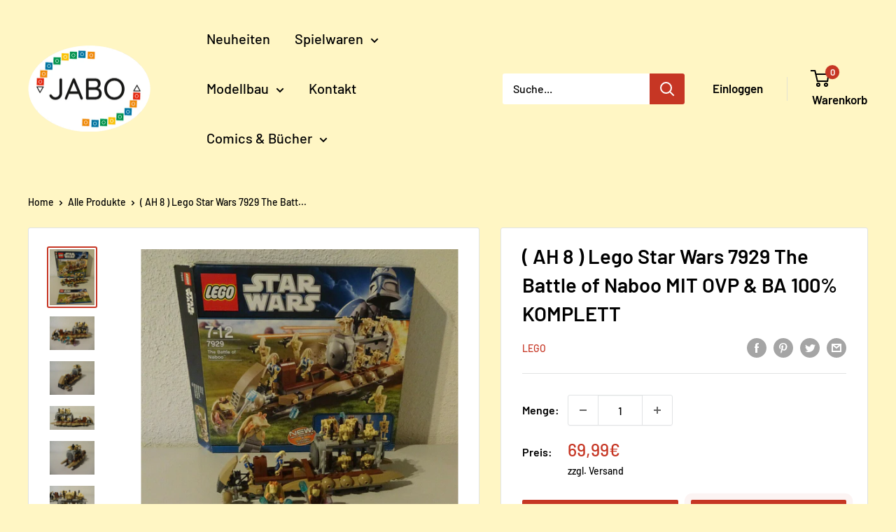

--- FILE ---
content_type: text/html; charset=utf-8
request_url: https://jabo.shop/products/ah-8-lego-star-wars-7929-the-battle-of-naboo-mit-ovp-ba-100-komplett
body_size: 35414
content:
<!doctype html>

<html class="no-js" lang="de">
  <head>
    
  
    
    







    <meta charset="utf-8">
    <meta name="viewport" content="width=device-width, initial-scale=1.0, height=device-height, minimum-scale=1.0, maximum-scale=1.0">
    <meta name="theme-color" content="#c63624">
    <meta name = "seobility" content = "ccfd848215dcd6987d4dcc6f4a177f79"><title>( AH 8 ) Lego Star Wars 7929 The Battle of Naboo MIT OVP &amp; BA 100% KOM
</title><meta name="description" content="LEGO 7929 MIT OVP &amp;amp; BA100% KOMPLETT!!!BILDER BEACHTEN!!! STEINE UND PLATTEN NICHT GEREINIGT!!!!"><link rel="canonical" href="https://jabo.shop/products/ah-8-lego-star-wars-7929-the-battle-of-naboo-mit-ovp-ba-100-komplett"><link rel="shortcut icon" href="//jabo.shop/cdn/shop/files/favicon3_96x96.png?v=1642606387" type="image/png"><link rel="preload" as="style" href="//jabo.shop/cdn/shop/t/3/assets/theme.css?v=181992262614834857331639778519">
    <link rel="preload" as="script" href="//jabo.shop/cdn/shop/t/3/assets/theme.js?v=12437987694567910201641864421">
    <link rel="preconnect" href="https://cdn.shopify.com">
    <link rel="preconnect" href="https://fonts.shopifycdn.com">
    <link rel="dns-prefetch" href="https://productreviews.shopifycdn.com">
    <link rel="dns-prefetch" href="https://ajax.googleapis.com">
    <link rel="dns-prefetch" href="https://maps.googleapis.com">
    <link rel="dns-prefetch" href="https://maps.gstatic.com">

    <meta property="og:type" content="product">
  <meta property="og:title" content="( AH 8 ) Lego Star Wars 7929 The Battle of Naboo MIT OVP &amp;  BA 100% KOMPLETT"><meta property="og:image" content="http://jabo.shop/cdn/shop/products/57_681cdc11-d333-4415-906d-75abd8288c6e.jpg?v=1700888272">
    <meta property="og:image:secure_url" content="https://jabo.shop/cdn/shop/products/57_681cdc11-d333-4415-906d-75abd8288c6e.jpg?v=1700888272">
    <meta property="og:image:width" content="940">
    <meta property="og:image:height" content="1181"><meta property="product:price:amount" content="69,99">
  <meta property="product:price:currency" content="EUR"><meta property="og:description" content="LEGO 7929 MIT OVP &amp;amp; BA100% KOMPLETT!!!BILDER BEACHTEN!!! STEINE UND PLATTEN NICHT GEREINIGT!!!!"><meta property="og:url" content="https://jabo.shop/products/ah-8-lego-star-wars-7929-the-battle-of-naboo-mit-ovp-ba-100-komplett">
<meta property="og:site_name" content="Jabo GbR"><meta name="twitter:card" content="summary"><meta name="twitter:title" content="( AH 8 ) Lego Star Wars 7929 The Battle of Naboo MIT OVP &amp;  BA 100% KOMPLETT">
  <meta name="twitter:description" content="
 LEGO 
 7929
MIT OVP &amp;amp; BA100% KOMPLETT!!!BILDER BEACHTEN!!!
STEINE UND PLATTEN NICHT GEREINIGT!!!!">
  <meta name="twitter:image" content="https://jabo.shop/cdn/shop/products/57_681cdc11-d333-4415-906d-75abd8288c6e_600x600_crop_center.jpg?v=1700888272">
    <link rel="preload" href="//jabo.shop/cdn/fonts/barlow/barlow_n6.329f582a81f63f125e63c20a5a80ae9477df68e1.woff2" as="font" type="font/woff2" crossorigin><link rel="preload" href="//jabo.shop/cdn/fonts/barlow/barlow_n5.a193a1990790eba0cc5cca569d23799830e90f07.woff2" as="font" type="font/woff2" crossorigin><style>
  @font-face {
  font-family: Barlow;
  font-weight: 600;
  font-style: normal;
  font-display: swap;
  src: url("//jabo.shop/cdn/fonts/barlow/barlow_n6.329f582a81f63f125e63c20a5a80ae9477df68e1.woff2") format("woff2"),
       url("//jabo.shop/cdn/fonts/barlow/barlow_n6.0163402e36247bcb8b02716880d0b39568412e9e.woff") format("woff");
}

  @font-face {
  font-family: Barlow;
  font-weight: 500;
  font-style: normal;
  font-display: swap;
  src: url("//jabo.shop/cdn/fonts/barlow/barlow_n5.a193a1990790eba0cc5cca569d23799830e90f07.woff2") format("woff2"),
       url("//jabo.shop/cdn/fonts/barlow/barlow_n5.ae31c82169b1dc0715609b8cc6a610b917808358.woff") format("woff");
}

@font-face {
  font-family: Barlow;
  font-weight: 600;
  font-style: normal;
  font-display: swap;
  src: url("//jabo.shop/cdn/fonts/barlow/barlow_n6.329f582a81f63f125e63c20a5a80ae9477df68e1.woff2") format("woff2"),
       url("//jabo.shop/cdn/fonts/barlow/barlow_n6.0163402e36247bcb8b02716880d0b39568412e9e.woff") format("woff");
}

@font-face {
  font-family: Barlow;
  font-weight: 600;
  font-style: italic;
  font-display: swap;
  src: url("//jabo.shop/cdn/fonts/barlow/barlow_i6.5a22bd20fb27bad4d7674cc6e666fb9c77d813bb.woff2") format("woff2"),
       url("//jabo.shop/cdn/fonts/barlow/barlow_i6.1c8787fcb59f3add01a87f21b38c7ef797e3b3a1.woff") format("woff");
}


  @font-face {
  font-family: Barlow;
  font-weight: 700;
  font-style: normal;
  font-display: swap;
  src: url("//jabo.shop/cdn/fonts/barlow/barlow_n7.691d1d11f150e857dcbc1c10ef03d825bc378d81.woff2") format("woff2"),
       url("//jabo.shop/cdn/fonts/barlow/barlow_n7.4fdbb1cb7da0e2c2f88492243ffa2b4f91924840.woff") format("woff");
}

  @font-face {
  font-family: Barlow;
  font-weight: 500;
  font-style: italic;
  font-display: swap;
  src: url("//jabo.shop/cdn/fonts/barlow/barlow_i5.714d58286997b65cd479af615cfa9bb0a117a573.woff2") format("woff2"),
       url("//jabo.shop/cdn/fonts/barlow/barlow_i5.0120f77e6447d3b5df4bbec8ad8c2d029d87fb21.woff") format("woff");
}

  @font-face {
  font-family: Barlow;
  font-weight: 700;
  font-style: italic;
  font-display: swap;
  src: url("//jabo.shop/cdn/fonts/barlow/barlow_i7.50e19d6cc2ba5146fa437a5a7443c76d5d730103.woff2") format("woff2"),
       url("//jabo.shop/cdn/fonts/barlow/barlow_i7.47e9f98f1b094d912e6fd631cc3fe93d9f40964f.woff") format("woff");
}


  :root {
    --default-text-font-size : 15px;
    --base-text-font-size    : 16px;
    --heading-font-family    : Barlow, sans-serif;
    --heading-font-weight    : 600;
    --heading-font-style     : normal;
    --text-font-family       : Barlow, sans-serif;
    --text-font-weight       : 500;
    --text-font-style        : normal;
    --text-font-bolder-weight: 600;
    --text-link-decoration   : underline;

    --text-color               : #000000;
    --text-color-rgb           : 0, 0, 0;
    --heading-color            : #000000;
    --border-color             : #e1e3e4;
    --border-color-rgb         : 225, 227, 228;
    --form-border-color        : #d4d6d8;
    --accent-color             : #c63624;
    --accent-color-rgb         : 198, 54, 36;
    --link-color               : #2c9f59;
    --link-color-hover         : #1b6337;
    --background               : #fff6c4;
    --secondary-background     : #ffffff;
    --secondary-background-rgb : 255, 255, 255;
    --accent-background        : rgba(198, 54, 36, 0.08);

    --input-background: #ffffff;

    --error-color       : #ff0000;
    --error-background  : rgba(255, 0, 0, 0.07);
    --success-color     : #00aa00;
    --success-background: rgba(0, 170, 0, 0.11);

    --primary-button-background      : #c63624;
    --primary-button-background-rgb  : 198, 54, 36;
    --primary-button-text-color      : #ffffff;
    --secondary-button-background    : #c63624;
    --secondary-button-background-rgb: 198, 54, 36;
    --secondary-button-text-color    : #ffffff;

    --header-background      : #fff6c4;
    --header-text-color      : #000000;
    --header-light-text-color: #a3afef;
    --header-border-color    : rgba(163, 175, 239, 0.3);
    --header-accent-color    : #c63624;

    --footer-background-color:    #1779a7;
    --footer-heading-text-color:  #ffffff;
    --footer-body-text-color:     #ffffff;
    --footer-body-text-color-rgb: 255, 255, 255;
    --footer-accent-color:        #c63624;
    --footer-accent-color-rgb:    198, 54, 36;
    --footer-border:              none;
    
    --flickity-arrow-color: #abb1b4;--product-on-sale-accent           : #ee0000;
    --product-on-sale-accent-rgb       : 238, 0, 0;
    --product-on-sale-color            : #ffffff;
    --product-in-stock-color           : #008a00;
    --product-low-stock-color          : #ee0000;
    --product-sold-out-color           : #8a9297;
    --product-custom-label-1-background: #008a00;
    --product-custom-label-1-color     : #ffffff;
    --product-custom-label-2-background: #00a500;
    --product-custom-label-2-color     : #ffffff;
    --product-review-star-color        : #ffbd00;

    --mobile-container-gutter : 20px;
    --desktop-container-gutter: 40px;

    /* Shopify related variables */
    --payment-terms-background-color: #fff6c4;
  }
</style>

<script>
  // IE11 does not have support for CSS variables, so we have to polyfill them
  if (!(((window || {}).CSS || {}).supports && window.CSS.supports('(--a: 0)'))) {
    const script = document.createElement('script');
    script.type = 'text/javascript';
    script.src = 'https://cdn.jsdelivr.net/npm/css-vars-ponyfill@2';
    script.onload = function() {
      cssVars({});
    };

    document.getElementsByTagName('head')[0].appendChild(script);
  }
</script>


    <script>window.performance && window.performance.mark && window.performance.mark('shopify.content_for_header.start');</script><meta name="google-site-verification" content="hvnzdU6XDmh4eNuBiH_RosDqltoXqvaJFZAyP32TGX0">
<meta name="google-site-verification" content="X0wZeAF1W6od07EzdffJSLvIhZ3p4YQbD0p6GjMt1Sk">
<meta id="shopify-digital-wallet" name="shopify-digital-wallet" content="/58947141792/digital_wallets/dialog">
<meta name="shopify-checkout-api-token" content="39cda8f595630da9206de1c0147211ec">
<meta id="in-context-paypal-metadata" data-shop-id="58947141792" data-venmo-supported="false" data-environment="production" data-locale="de_DE" data-paypal-v4="true" data-currency="EUR">
<link rel="alternate" type="application/json+oembed" href="https://jabo.shop/products/ah-8-lego-star-wars-7929-the-battle-of-naboo-mit-ovp-ba-100-komplett.oembed">
<script async="async" src="/checkouts/internal/preloads.js?locale=de-DE"></script>
<script id="shopify-features" type="application/json">{"accessToken":"39cda8f595630da9206de1c0147211ec","betas":["rich-media-storefront-analytics"],"domain":"jabo.shop","predictiveSearch":true,"shopId":58947141792,"locale":"de"}</script>
<script>var Shopify = Shopify || {};
Shopify.shop = "jabo-gbr.myshopify.com";
Shopify.locale = "de";
Shopify.currency = {"active":"EUR","rate":"1.0"};
Shopify.country = "DE";
Shopify.theme = {"name":"Warehouse 2.0","id":127749357728,"schema_name":"Warehouse","schema_version":"2.3.1","theme_store_id":871,"role":"main"};
Shopify.theme.handle = "null";
Shopify.theme.style = {"id":null,"handle":null};
Shopify.cdnHost = "jabo.shop/cdn";
Shopify.routes = Shopify.routes || {};
Shopify.routes.root = "/";</script>
<script type="module">!function(o){(o.Shopify=o.Shopify||{}).modules=!0}(window);</script>
<script>!function(o){function n(){var o=[];function n(){o.push(Array.prototype.slice.apply(arguments))}return n.q=o,n}var t=o.Shopify=o.Shopify||{};t.loadFeatures=n(),t.autoloadFeatures=n()}(window);</script>
<script id="shop-js-analytics" type="application/json">{"pageType":"product"}</script>
<script defer="defer" async type="module" src="//jabo.shop/cdn/shopifycloud/shop-js/modules/v2/client.init-shop-cart-sync_e98Ab_XN.de.esm.js"></script>
<script defer="defer" async type="module" src="//jabo.shop/cdn/shopifycloud/shop-js/modules/v2/chunk.common_Pcw9EP95.esm.js"></script>
<script defer="defer" async type="module" src="//jabo.shop/cdn/shopifycloud/shop-js/modules/v2/chunk.modal_CzmY4ZhL.esm.js"></script>
<script type="module">
  await import("//jabo.shop/cdn/shopifycloud/shop-js/modules/v2/client.init-shop-cart-sync_e98Ab_XN.de.esm.js");
await import("//jabo.shop/cdn/shopifycloud/shop-js/modules/v2/chunk.common_Pcw9EP95.esm.js");
await import("//jabo.shop/cdn/shopifycloud/shop-js/modules/v2/chunk.modal_CzmY4ZhL.esm.js");

  window.Shopify.SignInWithShop?.initShopCartSync?.({"fedCMEnabled":true,"windoidEnabled":true});

</script>
<script id="__st">var __st={"a":58947141792,"offset":3600,"reqid":"bd52282f-dffe-4f05-8ee5-0aaac094f49b-1769253321","pageurl":"jabo.shop\/products\/ah-8-lego-star-wars-7929-the-battle-of-naboo-mit-ovp-ba-100-komplett","u":"0adf269b2574","p":"product","rtyp":"product","rid":8345760366858};</script>
<script>window.ShopifyPaypalV4VisibilityTracking = true;</script>
<script id="captcha-bootstrap">!function(){'use strict';const t='contact',e='account',n='new_comment',o=[[t,t],['blogs',n],['comments',n],[t,'customer']],c=[[e,'customer_login'],[e,'guest_login'],[e,'recover_customer_password'],[e,'create_customer']],r=t=>t.map((([t,e])=>`form[action*='/${t}']:not([data-nocaptcha='true']) input[name='form_type'][value='${e}']`)).join(','),a=t=>()=>t?[...document.querySelectorAll(t)].map((t=>t.form)):[];function s(){const t=[...o],e=r(t);return a(e)}const i='password',u='form_key',d=['recaptcha-v3-token','g-recaptcha-response','h-captcha-response',i],f=()=>{try{return window.sessionStorage}catch{return}},m='__shopify_v',_=t=>t.elements[u];function p(t,e,n=!1){try{const o=window.sessionStorage,c=JSON.parse(o.getItem(e)),{data:r}=function(t){const{data:e,action:n}=t;return t[m]||n?{data:e,action:n}:{data:t,action:n}}(c);for(const[e,n]of Object.entries(r))t.elements[e]&&(t.elements[e].value=n);n&&o.removeItem(e)}catch(o){console.error('form repopulation failed',{error:o})}}const l='form_type',E='cptcha';function T(t){t.dataset[E]=!0}const w=window,h=w.document,L='Shopify',v='ce_forms',y='captcha';let A=!1;((t,e)=>{const n=(g='f06e6c50-85a8-45c8-87d0-21a2b65856fe',I='https://cdn.shopify.com/shopifycloud/storefront-forms-hcaptcha/ce_storefront_forms_captcha_hcaptcha.v1.5.2.iife.js',D={infoText:'Durch hCaptcha geschützt',privacyText:'Datenschutz',termsText:'Allgemeine Geschäftsbedingungen'},(t,e,n)=>{const o=w[L][v],c=o.bindForm;if(c)return c(t,g,e,D).then(n);var r;o.q.push([[t,g,e,D],n]),r=I,A||(h.body.append(Object.assign(h.createElement('script'),{id:'captcha-provider',async:!0,src:r})),A=!0)});var g,I,D;w[L]=w[L]||{},w[L][v]=w[L][v]||{},w[L][v].q=[],w[L][y]=w[L][y]||{},w[L][y].protect=function(t,e){n(t,void 0,e),T(t)},Object.freeze(w[L][y]),function(t,e,n,w,h,L){const[v,y,A,g]=function(t,e,n){const i=e?o:[],u=t?c:[],d=[...i,...u],f=r(d),m=r(i),_=r(d.filter((([t,e])=>n.includes(e))));return[a(f),a(m),a(_),s()]}(w,h,L),I=t=>{const e=t.target;return e instanceof HTMLFormElement?e:e&&e.form},D=t=>v().includes(t);t.addEventListener('submit',(t=>{const e=I(t);if(!e)return;const n=D(e)&&!e.dataset.hcaptchaBound&&!e.dataset.recaptchaBound,o=_(e),c=g().includes(e)&&(!o||!o.value);(n||c)&&t.preventDefault(),c&&!n&&(function(t){try{if(!f())return;!function(t){const e=f();if(!e)return;const n=_(t);if(!n)return;const o=n.value;o&&e.removeItem(o)}(t);const e=Array.from(Array(32),(()=>Math.random().toString(36)[2])).join('');!function(t,e){_(t)||t.append(Object.assign(document.createElement('input'),{type:'hidden',name:u})),t.elements[u].value=e}(t,e),function(t,e){const n=f();if(!n)return;const o=[...t.querySelectorAll(`input[type='${i}']`)].map((({name:t})=>t)),c=[...d,...o],r={};for(const[a,s]of new FormData(t).entries())c.includes(a)||(r[a]=s);n.setItem(e,JSON.stringify({[m]:1,action:t.action,data:r}))}(t,e)}catch(e){console.error('failed to persist form',e)}}(e),e.submit())}));const S=(t,e)=>{t&&!t.dataset[E]&&(n(t,e.some((e=>e===t))),T(t))};for(const o of['focusin','change'])t.addEventListener(o,(t=>{const e=I(t);D(e)&&S(e,y())}));const B=e.get('form_key'),M=e.get(l),P=B&&M;t.addEventListener('DOMContentLoaded',(()=>{const t=y();if(P)for(const e of t)e.elements[l].value===M&&p(e,B);[...new Set([...A(),...v().filter((t=>'true'===t.dataset.shopifyCaptcha))])].forEach((e=>S(e,t)))}))}(h,new URLSearchParams(w.location.search),n,t,e,['guest_login'])})(!0,!0)}();</script>
<script integrity="sha256-4kQ18oKyAcykRKYeNunJcIwy7WH5gtpwJnB7kiuLZ1E=" data-source-attribution="shopify.loadfeatures" defer="defer" src="//jabo.shop/cdn/shopifycloud/storefront/assets/storefront/load_feature-a0a9edcb.js" crossorigin="anonymous"></script>
<script data-source-attribution="shopify.dynamic_checkout.dynamic.init">var Shopify=Shopify||{};Shopify.PaymentButton=Shopify.PaymentButton||{isStorefrontPortableWallets:!0,init:function(){window.Shopify.PaymentButton.init=function(){};var t=document.createElement("script");t.src="https://jabo.shop/cdn/shopifycloud/portable-wallets/latest/portable-wallets.de.js",t.type="module",document.head.appendChild(t)}};
</script>
<script data-source-attribution="shopify.dynamic_checkout.buyer_consent">
  function portableWalletsHideBuyerConsent(e){var t=document.getElementById("shopify-buyer-consent"),n=document.getElementById("shopify-subscription-policy-button");t&&n&&(t.classList.add("hidden"),t.setAttribute("aria-hidden","true"),n.removeEventListener("click",e))}function portableWalletsShowBuyerConsent(e){var t=document.getElementById("shopify-buyer-consent"),n=document.getElementById("shopify-subscription-policy-button");t&&n&&(t.classList.remove("hidden"),t.removeAttribute("aria-hidden"),n.addEventListener("click",e))}window.Shopify?.PaymentButton&&(window.Shopify.PaymentButton.hideBuyerConsent=portableWalletsHideBuyerConsent,window.Shopify.PaymentButton.showBuyerConsent=portableWalletsShowBuyerConsent);
</script>
<script>
  function portableWalletsCleanup(e){e&&e.src&&console.error("Failed to load portable wallets script "+e.src);var t=document.querySelectorAll("shopify-accelerated-checkout .shopify-payment-button__skeleton, shopify-accelerated-checkout-cart .wallet-cart-button__skeleton"),e=document.getElementById("shopify-buyer-consent");for(let e=0;e<t.length;e++)t[e].remove();e&&e.remove()}function portableWalletsNotLoadedAsModule(e){e instanceof ErrorEvent&&"string"==typeof e.message&&e.message.includes("import.meta")&&"string"==typeof e.filename&&e.filename.includes("portable-wallets")&&(window.removeEventListener("error",portableWalletsNotLoadedAsModule),window.Shopify.PaymentButton.failedToLoad=e,"loading"===document.readyState?document.addEventListener("DOMContentLoaded",window.Shopify.PaymentButton.init):window.Shopify.PaymentButton.init())}window.addEventListener("error",portableWalletsNotLoadedAsModule);
</script>

<script type="module" src="https://jabo.shop/cdn/shopifycloud/portable-wallets/latest/portable-wallets.de.js" onError="portableWalletsCleanup(this)" crossorigin="anonymous"></script>
<script nomodule>
  document.addEventListener("DOMContentLoaded", portableWalletsCleanup);
</script>

<link id="shopify-accelerated-checkout-styles" rel="stylesheet" media="screen" href="https://jabo.shop/cdn/shopifycloud/portable-wallets/latest/accelerated-checkout-backwards-compat.css" crossorigin="anonymous">
<style id="shopify-accelerated-checkout-cart">
        #shopify-buyer-consent {
  margin-top: 1em;
  display: inline-block;
  width: 100%;
}

#shopify-buyer-consent.hidden {
  display: none;
}

#shopify-subscription-policy-button {
  background: none;
  border: none;
  padding: 0;
  text-decoration: underline;
  font-size: inherit;
  cursor: pointer;
}

#shopify-subscription-policy-button::before {
  box-shadow: none;
}

      </style>

<script>window.performance && window.performance.mark && window.performance.mark('shopify.content_for_header.end');</script>

    <link rel="stylesheet" href="//jabo.shop/cdn/shop/t/3/assets/theme.css?v=181992262614834857331639778519">

    
  <script type="application/ld+json">
  {
    "@context": "http://schema.org",
    "@type": "Product",
    "offers": [{
          "@type": "Offer",
          "name": "Default Title",
          "availability":"https://schema.org/InStock",
          "price": 69.99,
          "priceCurrency": "EUR",
          "priceValidUntil": "2026-02-03","sku": "255460676034","url": "/products/ah-8-lego-star-wars-7929-the-battle-of-naboo-mit-ovp-ba-100-komplett?variant=44922407518474"
        }
],
      "mpn": "Nicht zutreffend",
      "productId": "Nicht zutreffend",
    "brand": {
      "name": "LEGO"
    },
    "name": "( AH 8 ) Lego Star Wars 7929 The Battle of Naboo MIT OVP \u0026  BA 100% KOMPLETT",
    "description": "\n LEGO \n 7929\nMIT OVP \u0026amp; BA100% KOMPLETT!!!BILDER BEACHTEN!!!\nSTEINE UND PLATTEN NICHT GEREINIGT!!!!",
    "category": "OVP",
    "url": "/products/ah-8-lego-star-wars-7929-the-battle-of-naboo-mit-ovp-ba-100-komplett",
    "sku": "255460676034",
    "image": {
      "@type": "ImageObject",
      "url": "https://jabo.shop/cdn/shop/products/57_681cdc11-d333-4415-906d-75abd8288c6e_1024x.jpg?v=1700888272",
      "image": "https://jabo.shop/cdn/shop/products/57_681cdc11-d333-4415-906d-75abd8288c6e_1024x.jpg?v=1700888272",
      "name": "( AH 8 ) Lego Star Wars 7929 The Battle of Naboo MIT OVP \u0026  BA 100% KOMPLETT",
      "width": "1024",
      "height": "1024"
    }
  }
  </script>



  <script type="application/ld+json">
  {
    "@context": "http://schema.org",
    "@type": "BreadcrumbList",
  "itemListElement": [{
      "@type": "ListItem",
      "position": 1,
      "name": "Home",
      "item": "https://jabo.shop"
    },{
          "@type": "ListItem",
          "position": 2,
          "name": "( AH 8 ) Lego Star Wars 7929 The Battle of Naboo MIT OVP \u0026  BA 100% KOMPLETT",
          "item": "https://jabo.shop/products/ah-8-lego-star-wars-7929-the-battle-of-naboo-mit-ovp-ba-100-komplett"
        }]
  }
  </script>


    <script>
      // This allows to expose several variables to the global scope, to be used in scripts
      window.theme = {
        pageType: "product",
        cartCount: 0,
        moneyFormat: "{{amount_with_comma_separator}}€",
        moneyWithCurrencyFormat: "{{amount_with_comma_separator}}€ EUR",
        currencyCodeEnabled: false,
        showDiscount: true,
        discountMode: "saving",
        searchMode: "product,article",
        searchUnavailableProducts: "last",
        cartType: "drawer"
      };

      window.routes = {
        rootUrl: "\/",
        rootUrlWithoutSlash: '',
        cartUrl: "\/cart",
        cartAddUrl: "\/cart\/add",
        cartChangeUrl: "\/cart\/change",
        searchUrl: "\/search",
        productRecommendationsUrl: "\/recommendations\/products"
      };

      window.languages = {
        productRegularPrice: "Normalpreis",
        productSalePrice: "Sonderpreis",
        collectionOnSaleLabel: "Einsparung {{savings}}",
        productFormUnavailable: "Nicht verfübar",
        productFormAddToCart: "Zum Warenkorb",
        productFormSoldOut: "Ausverkauft",
        productAdded: "Produkt wurde in Deinen Warenkorb gelegt",
        productAddedShort: "Hinzugefügt!",
        shippingEstimatorNoResults: "Es konten für Deine Adresse keine Versandkosten ermittelt werden.",
        shippingEstimatorOneResult: "Es gibt eine Versandmethode für Deine Adresse:",
        shippingEstimatorMultipleResults: "Es bibt {{count}} Versandmethoden für Deine Adresse:",
        shippingEstimatorErrors: "Es gibt Fehler:"
      };

      window.lazySizesConfig = {
        loadHidden: false,
        hFac: 0.8,
        expFactor: 3,
        customMedia: {
          '--phone': '(max-width: 640px)',
          '--tablet': '(min-width: 641px) and (max-width: 1023px)',
          '--lap': '(min-width: 1024px)'
        }
      };

      document.documentElement.className = document.documentElement.className.replace('no-js', 'js');
    </script><script src="//jabo.shop/cdn/shop/t/3/assets/theme.js?v=12437987694567910201641864421" defer></script>
    <script src="//jabo.shop/cdn/shop/t/3/assets/custom.js?v=102476495355921946141638867168" defer></script><script>
        (function () {
          window.onpageshow = function() {
            // We force re-freshing the cart content onpageshow, as most browsers will serve a cache copy when hitting the
            // back button, which cause staled data
            document.documentElement.dispatchEvent(new CustomEvent('cart:refresh', {
              bubbles: true,
              detail: {scrollToTop: false}
            }));
          };
        })();
      </script><script src="https://ajax.googleapis.com/ajax/libs/jquery/3.5.1/jquery.min.js"></script>
    <!-- Hotjar Tracking Code for https://jabo.shop -->
	<script>
    (function(h,o,t,j,a,r){
        h.hj=h.hj||function(){(h.hj.q=h.hj.q||[]).push(arguments)};
        h._hjSettings={hjid:2812775,hjsv:6};
        a=o.getElementsByTagName('head')[0];
        r=o.createElement('script');r.async=1;
        r.src=t+h._hjSettings.hjid+j+h._hjSettings.hjsv;
        a.appendChild(r);
    })(window,document,'https://static.hotjar.com/c/hotjar-','.js?sv=');
	</script>
  <!-- BEGIN app block: shopify://apps/complianz-gdpr-cookie-consent/blocks/bc-block/e49729f0-d37d-4e24-ac65-e0e2f472ac27 -->

    
    
<link id='complianz-css' rel="stylesheet" href=https://cdn.shopify.com/extensions/019be05e-f673-7a8f-bd4e-ed0da9930f96/gdpr-legal-cookie-75/assets/complainz.css media="print" onload="this.media='all'">
    <style>
        #Compliance-iframe.Compliance-iframe-branded > div.purposes-header,
        #Compliance-iframe.Compliance-iframe-branded > div.cmplc-cmp-header,
        #purposes-container > div.purposes-header,
        #Compliance-cs-banner .Compliance-cs-brand {
            background-color: #FFFFFF !important;
            color: #0A0A0A!important;
        }
        #Compliance-iframe.Compliance-iframe-branded .purposes-header .cmplc-btn-cp ,
        #Compliance-iframe.Compliance-iframe-branded .purposes-header .cmplc-btn-cp:hover,
        #Compliance-iframe.Compliance-iframe-branded .purposes-header .cmplc-btn-back:hover  {
            background-color: #ffffff !important;
            opacity: 1 !important;
        }
        #Compliance-cs-banner .cmplc-toggle .cmplc-toggle-label {
            color: #FFFFFF!important;
        }
        #Compliance-iframe.Compliance-iframe-branded .purposes-header .cmplc-btn-cp:hover,
        #Compliance-iframe.Compliance-iframe-branded .purposes-header .cmplc-btn-back:hover {
            background-color: #0A0A0A!important;
            color: #FFFFFF!important;
        }
        #Compliance-cs-banner #Compliance-cs-title {
            font-size: 14px !important;
        }
        #Compliance-cs-banner .Compliance-cs-content,
        #Compliance-cs-title,
        .cmplc-toggle-checkbox.granular-control-checkbox span {
            background-color: #FFFFFF !important;
            color: #0A0A0A !important;
            font-size: 14px !important;
        }
        #Compliance-cs-banner .Compliance-cs-close-btn {
            font-size: 14px !important;
            background-color: #FFFFFF !important;
        }
        #Compliance-cs-banner .Compliance-cs-opt-group {
            color: #FFFFFF !important;
        }
        #Compliance-cs-banner .Compliance-cs-opt-group button,
        .Compliance-alert button.Compliance-button-cancel {
            background-color: #007BBC!important;
            color: #FFFFFF!important;
        }
        #Compliance-cs-banner .Compliance-cs-opt-group button.Compliance-cs-accept-btn,
        #Compliance-cs-banner .Compliance-cs-opt-group button.Compliance-cs-btn-primary,
        .Compliance-alert button.Compliance-button-confirm {
            background-color: #007BBC !important;
            color: #FFFFFF !important;
        }
        #Compliance-cs-banner .Compliance-cs-opt-group button.Compliance-cs-reject-btn {
            background-color: #007BBC!important;
            color: #FFFFFF!important;
        }

        #Compliance-cs-banner .Compliance-banner-content button {
            cursor: pointer !important;
            color: currentColor !important;
            text-decoration: underline !important;
            border: none !important;
            background-color: transparent !important;
            font-size: 100% !important;
            padding: 0 !important;
        }

        #Compliance-cs-banner .Compliance-cs-opt-group button {
            border-radius: 4px !important;
            padding-block: 10px !important;
        }
        @media (min-width: 640px) {
            #Compliance-cs-banner.Compliance-cs-default-floating:not(.Compliance-cs-top):not(.Compliance-cs-center) .Compliance-cs-container, #Compliance-cs-banner.Compliance-cs-default-floating:not(.Compliance-cs-bottom):not(.Compliance-cs-center) .Compliance-cs-container, #Compliance-cs-banner.Compliance-cs-default-floating.Compliance-cs-center:not(.Compliance-cs-top):not(.Compliance-cs-bottom) .Compliance-cs-container {
                width: 560px !important;
            }
            #Compliance-cs-banner.Compliance-cs-default-floating:not(.Compliance-cs-top):not(.Compliance-cs-center) .Compliance-cs-opt-group, #Compliance-cs-banner.Compliance-cs-default-floating:not(.Compliance-cs-bottom):not(.Compliance-cs-center) .Compliance-cs-opt-group, #Compliance-cs-banner.Compliance-cs-default-floating.Compliance-cs-center:not(.Compliance-cs-top):not(.Compliance-cs-bottom) .Compliance-cs-opt-group {
                flex-direction: row !important;
            }
            #Compliance-cs-banner .Compliance-cs-opt-group button:not(:last-of-type),
            #Compliance-cs-banner .Compliance-cs-opt-group button {
                margin-right: 4px !important;
            }
            #Compliance-cs-banner .Compliance-cs-container .Compliance-cs-brand {
                position: absolute !important;
                inset-block-start: 6px;
            }
        }
        #Compliance-cs-banner.Compliance-cs-default-floating:not(.Compliance-cs-top):not(.Compliance-cs-center) .Compliance-cs-opt-group > div, #Compliance-cs-banner.Compliance-cs-default-floating:not(.Compliance-cs-bottom):not(.Compliance-cs-center) .Compliance-cs-opt-group > div, #Compliance-cs-banner.Compliance-cs-default-floating.Compliance-cs-center:not(.Compliance-cs-top):not(.Compliance-cs-bottom) .Compliance-cs-opt-group > div {
            flex-direction: row-reverse;
            width: 100% !important;
        }

        .Compliance-cs-brand-badge-outer, .Compliance-cs-brand-badge, #Compliance-cs-banner.Compliance-cs-default-floating.Compliance-cs-bottom .Compliance-cs-brand-badge-outer,
        #Compliance-cs-banner.Compliance-cs-default.Compliance-cs-bottom .Compliance-cs-brand-badge-outer,
        #Compliance-cs-banner.Compliance-cs-default:not(.Compliance-cs-left) .Compliance-cs-brand-badge-outer,
        #Compliance-cs-banner.Compliance-cs-default-floating:not(.Compliance-cs-left) .Compliance-cs-brand-badge-outer {
            display: none !important
        }

        #Compliance-cs-banner:not(.Compliance-cs-top):not(.Compliance-cs-bottom) .Compliance-cs-container.Compliance-cs-themed {
            flex-direction: row !important;
        }

        #Compliance-cs-banner #Compliance-cs-title,
        #Compliance-cs-banner #Compliance-cs-custom-title {
            justify-self: center !important;
            font-size: 14px !important;
            font-family: -apple-system,sans-serif !important;
            margin-inline: auto !important;
            width: 55% !important;
            text-align: center;
            font-weight: 600;
            visibility: unset;
        }

        @media (max-width: 640px) {
            #Compliance-cs-banner #Compliance-cs-title,
            #Compliance-cs-banner #Compliance-cs-custom-title {
                display: block;
            }
        }

        #Compliance-cs-banner .Compliance-cs-brand img {
            max-width: 110px !important;
            min-height: 32px !important;
        }
        #Compliance-cs-banner .Compliance-cs-container .Compliance-cs-brand {
            background: none !important;
            padding: 0px !important;
            margin-block-start:10px !important;
            margin-inline-start:16px !important;
        }

        #Compliance-cs-banner .Compliance-cs-opt-group button {
            padding-inline: 4px !important;
        }

    </style>
    
    
    
    

    <script type="text/javascript">
        function loadScript(src) {
            return new Promise((resolve, reject) => {
                const s = document.createElement("script");
                s.src = src;
                s.charset = "UTF-8";
                s.onload = resolve;
                s.onerror = reject;
                document.head.appendChild(s);
            });
        }

        function filterGoogleConsentModeURLs(domainsArray) {
            const googleConsentModeComplianzURls = [
                // 197, # Google Tag Manager:
                {"domain":"s.www.googletagmanager.com", "path":""},
                {"domain":"www.tagmanager.google.com", "path":""},
                {"domain":"www.googletagmanager.com", "path":""},
                {"domain":"googletagmanager.com", "path":""},
                {"domain":"tagassistant.google.com", "path":""},
                {"domain":"tagmanager.google.com", "path":""},

                // 2110, # Google Analytics 4:
                {"domain":"www.analytics.google.com", "path":""},
                {"domain":"www.google-analytics.com", "path":""},
                {"domain":"ssl.google-analytics.com", "path":""},
                {"domain":"google-analytics.com", "path":""},
                {"domain":"analytics.google.com", "path":""},
                {"domain":"region1.google-analytics.com", "path":""},
                {"domain":"region1.analytics.google.com", "path":""},
                {"domain":"*.google-analytics.com", "path":""},
                {"domain":"www.googletagmanager.com", "path":"/gtag/js?id=G"},
                {"domain":"googletagmanager.com", "path":"/gtag/js?id=UA"},
                {"domain":"www.googletagmanager.com", "path":"/gtag/js?id=UA"},
                {"domain":"googletagmanager.com", "path":"/gtag/js?id=G"},

                // 177, # Google Ads conversion tracking:
                {"domain":"googlesyndication.com", "path":""},
                {"domain":"media.admob.com", "path":""},
                {"domain":"gmodules.com", "path":""},
                {"domain":"ad.ytsa.net", "path":""},
                {"domain":"dartmotif.net", "path":""},
                {"domain":"dmtry.com", "path":""},
                {"domain":"go.channelintelligence.com", "path":""},
                {"domain":"googleusercontent.com", "path":""},
                {"domain":"googlevideo.com", "path":""},
                {"domain":"gvt1.com", "path":""},
                {"domain":"links.channelintelligence.com", "path":""},
                {"domain":"obrasilinteirojoga.com.br", "path":""},
                {"domain":"pcdn.tcgmsrv.net", "path":""},
                {"domain":"rdr.tag.channelintelligence.com", "path":""},
                {"domain":"static.googleadsserving.cn", "path":""},
                {"domain":"studioapi.doubleclick.com", "path":""},
                {"domain":"teracent.net", "path":""},
                {"domain":"ttwbs.channelintelligence.com", "path":""},
                {"domain":"wtb.channelintelligence.com", "path":""},
                {"domain":"youknowbest.com", "path":""},
                {"domain":"doubleclick.net", "path":""},
                {"domain":"redirector.gvt1.com", "path":""},

                //116, # Google Ads Remarketing
                {"domain":"googlesyndication.com", "path":""},
                {"domain":"media.admob.com", "path":""},
                {"domain":"gmodules.com", "path":""},
                {"domain":"ad.ytsa.net", "path":""},
                {"domain":"dartmotif.net", "path":""},
                {"domain":"dmtry.com", "path":""},
                {"domain":"go.channelintelligence.com", "path":""},
                {"domain":"googleusercontent.com", "path":""},
                {"domain":"googlevideo.com", "path":""},
                {"domain":"gvt1.com", "path":""},
                {"domain":"links.channelintelligence.com", "path":""},
                {"domain":"obrasilinteirojoga.com.br", "path":""},
                {"domain":"pcdn.tcgmsrv.net", "path":""},
                {"domain":"rdr.tag.channelintelligence.com", "path":""},
                {"domain":"static.googleadsserving.cn", "path":""},
                {"domain":"studioapi.doubleclick.com", "path":""},
                {"domain":"teracent.net", "path":""},
                {"domain":"ttwbs.channelintelligence.com", "path":""},
                {"domain":"wtb.channelintelligence.com", "path":""},
                {"domain":"youknowbest.com", "path":""},
                {"domain":"doubleclick.net", "path":""},
                {"domain":"redirector.gvt1.com", "path":""}
            ];

            if (!Array.isArray(domainsArray)) { 
                return [];
            }

            const blockedPairs = new Map();
            for (const rule of googleConsentModeComplianzURls) {
                if (!blockedPairs.has(rule.domain)) {
                    blockedPairs.set(rule.domain, new Set());
                }
                blockedPairs.get(rule.domain).add(rule.path);
            }

            return domainsArray.filter(item => {
                const paths = blockedPairs.get(item.d);
                return !(paths && paths.has(item.p));
            });
        }

        function setupAutoblockingByDomain() {
            // autoblocking by domain
            const autoblockByDomainArray = [];
            const prefixID = '10000' // to not get mixed with real metis ids
            let cmpBlockerDomains = []
            let cmpCmplcVendorsPurposes = {}
            let counter = 1
            for (const object of autoblockByDomainArray) {
                cmpBlockerDomains.push({
                    d: object.d,
                    p: object.path,
                    v: prefixID + counter,
                });
                counter++;
            }
            
            counter = 1
            for (const object of autoblockByDomainArray) {
                cmpCmplcVendorsPurposes[prefixID + counter] = object?.p ?? '1';
                counter++;
            }

            Object.defineProperty(window, "cmp_cmplc_vendors_purposes", {
                get() {
                    return cmpCmplcVendorsPurposes;
                },
                set(value) {
                    cmpCmplcVendorsPurposes = { ...cmpCmplcVendorsPurposes, ...value };
                }
            });
            const basicGmc = true;


            Object.defineProperty(window, "cmp_importblockerdomains", {
                get() {
                    if (basicGmc) {
                        return filterGoogleConsentModeURLs(cmpBlockerDomains);
                    }
                    return cmpBlockerDomains;
                },
                set(value) {
                    cmpBlockerDomains = [ ...cmpBlockerDomains, ...value ];
                }
            });
        }

        function enforceRejectionRecovery() {
            const base = (window._cmplc = window._cmplc || {});
            const featuresHolder = {};

            function lockFlagOn(holder) {
                const desc = Object.getOwnPropertyDescriptor(holder, 'rejection_recovery');
                if (!desc) {
                    Object.defineProperty(holder, 'rejection_recovery', {
                        get() { return true; },
                        set(_) { /* ignore */ },
                        enumerable: true,
                        configurable: false
                    });
                }
                return holder;
            }

            Object.defineProperty(base, 'csFeatures', {
                configurable: false,
                enumerable: true,
                get() {
                    return featuresHolder;
                },
                set(obj) {
                    if (obj && typeof obj === 'object') {
                        Object.keys(obj).forEach(k => {
                            if (k !== 'rejection_recovery') {
                                featuresHolder[k] = obj[k];
                            }
                        });
                    }
                    // we lock it, it won't try to redefine
                    lockFlagOn(featuresHolder);
                }
            });

            // Ensure an object is exposed even if read early
            if (!('csFeatures' in base)) {
                base.csFeatures = {};
            } else {
                // If someone already set it synchronously, merge and lock now.
                base.csFeatures = base.csFeatures;
            }
        }

        function splitDomains(joinedString) {
            if (!joinedString) {
                return []; // empty string -> empty array
            }
            return joinedString.split(";");
        }

        function setupWhitelist() {
            // Whitelist by domain:
            const whitelistString = "";
            const whitelist_array = [...splitDomains(whitelistString)];
            if (Array.isArray(window?.cmp_block_ignoredomains)) {
                window.cmp_block_ignoredomains = [...whitelist_array, ...window.cmp_block_ignoredomains];
            }
        }

        async function initCompliance() {
            const currentCsConfiguration = {"siteId":4388719,"cookiePolicyIds":{"en":11930510},"banner":{"acceptButtonDisplay":true,"rejectButtonDisplay":true,"customizeButtonDisplay":true,"position":"float-center","backgroundOverlay":false,"fontSize":"14px","content":"","acceptButtonCaption":"","rejectButtonCaption":"","customizeButtonCaption":"","backgroundColor":"#FFFFFF","textColor":"#0A0A0A","acceptButtonColor":"#007BBC","acceptButtonCaptionColor":"#FFFFFF","rejectButtonColor":"#007BBC","rejectButtonCaptionColor":"#FFFFFF","customizeButtonColor":"#007BBC","customizeButtonCaptionColor":"#FFFFFF","logo":"data:image\/svg+xml;base64,[base64]","brandTextColor":"#0A0A0A","brandBackgroundColor":"#FFFFFF","applyStyles":"false"},"whitelabel":true};
            const preview_config = {"format_and_position":{"has_background_overlay":false,"position":"float-center"},"text":{"fontsize":"14px","content":{"main":"","accept":"","reject":"","learnMore":""}},"theme":{"setting_type":2,"standard":{"subtype":"light"},"color":{"selected_color":"Mint","selected_color_style":"neutral"},"custom":{"main":{"background":"#FFFFFF","text":"#0A0A0A"},"acceptButton":{"background":"#007BBC","text":"#FFFFFF"},"rejectButton":{"background":"#007BBC","text":"#FFFFFF"},"learnMoreButton":{"background":"#007BBC","text":"#FFFFFF"}},"logo":{"type":3,"add_from_url":{"url":"","brand_header_color":"#FFFFFF","brand_text_color":"#0A0A0A"},"upload":{"src":"data:image\/svg+xml;base64,[base64]","brand_header_color":"#FFFFFF","brand_text_color":"#0A0A0A"}}},"whitelabel":true,"privacyWidget":true,"cookiePolicyPageUrl":"\/pages\/cookie-policy","privacyPolicyPageUrl":"\/policies\/privacy-policy","primaryDomain":"https:\/\/jabo.shop"};
            const settings = {"businessLocation":null,"targetRegions":[],"legislations":{"isAutomatic":true,"customLegislations":{"gdprApplies":true,"usprApplies":false,"ccpaApplies":false,"lgpdApplies":false}},"googleConsentMode":false,"microsoftConsentMode":false,"enableTcf":false,"fallbackLanguage":"en","emailNotification":true,"disableAutoBlocking":false,"enableAdvanceGCM":true};

            const supportedLangs = [
            'bg','ca','cs','da','de','el','en','en-GB','es','et',
            'fi','fr','hr','hu','it','lt','lv','nl','no','pl',
            'pt','pt-BR','ro','ru','sk','sl','sv'
            ];

            // Build i18n map; prefer globals (e.g., window.it / window.en) if your locale files define them,
            // otherwise fall back to Liquid-injected JSON (cleaned_*).
            const currentLang = "de";
            const fallbackLang = "en";

            let cmplc_i18n = {};

            // fallback first
            (function attachFallback() {
                // If your external locale file defines a global like "window[<lang>]"
                if (typeof window[fallbackLang] !== "undefined") {
                    cmplc_i18n[fallbackLang] = window[fallbackLang];
                    return;
                }
            })();

            // then current
            (function attachCurrent() {
            if (supportedLangs.includes(currentLang)) {
                if (typeof window[currentLang] !== "undefined") {
                    cmplc_i18n[currentLang] = window[currentLang];
                    return;
                }
            }
            })();

            const localeRootUrl = "/";
            const normalizedLocaleRoot = localeRootUrl.startsWith('/') ? localeRootUrl : `/${localeRootUrl}`;
            const isPrimaryLang = normalizedLocaleRoot === '/';

            const hasCookiePolicyForLocale = Boolean(currentCsConfiguration?.cookiePolicyIds?.[currentLang]);
            const localePath = isPrimaryLang ? '' : (hasCookiePolicyForLocale ? normalizedLocaleRoot : `/${fallbackLang}`);
            const primaryDomain = "https://jabo.shop";
            const cookiePolicyPageUrl = "/pages/cookie-policy";
            const privacyPolicyPageUrl = "/policies/privacy-policy";

            const cookiePolicyId =
            currentCsConfiguration?.cookiePolicyIds[currentLang] ??
            currentCsConfiguration?.cookiePolicyIds[fallbackLang];

            // 🔴 IMPORTANT: make _cmplc global
            window._cmplc = window?._cmplc || [];
            const _cmplc = window._cmplc;

            _cmplc.csConfiguration = {
                ..._cmplc.csConfiguration,
                ...currentCsConfiguration,
                cookiePolicyId,
                consentOnContinuedBrowsing:  false,
                perPurposeConsent:           true,
                countryDetection:            true,
                enableGdpr:                  settings?.legislations?.customLegislations?.gdprApplies,
                enableUspr:                  settings?.legislations?.customLegislations?.usprApplies,
                enableCcpa:                  settings?.legislations?.customLegislations?.ccpaApplies,
                enableLgpd:                  settings?.legislations?.customLegislations?.lgpdApplies,
                googleConsentMode:           settings?.googleConsentMode,
                uetConsentMode:              settings?.microsoftConsentMode,
                enableTcf:                   settings?.enableTcf,
                tcfPublisherCC:              settings?.businessLocation,
                lang:                        supportedLangs.includes(currentLang) ? currentLang : fallbackLang,
                i18n:                        cmplc_i18n,
                brand:                       'Complianz',
                cookiePolicyInOtherWindow:   true,
                cookiePolicyUrl:             `${primaryDomain}${localePath}${cookiePolicyPageUrl}`,
                privacyPolicyUrl:            `${primaryDomain}${localePath}${privacyPolicyPageUrl}`,
                floatingPreferencesButtonDisplay: currentCsConfiguration?.privacyWidget ? (currentCsConfiguration?.banner?.privacyWidgetPosition ?? 'bottom-right') : false,
                cmpId:                       { tcf: 332 },
                callback:                    {},
                purposes:                    "1, 2, 3, 4, 5",
                promptToAcceptOnBlockedElements: true,
                googleEnableAdvertiserConsentMode: settings?.googleConsentMode && settings?.enableTcf
            };

            const customeContent = preview_config?.text?.content ?? {};
            const titleContent =
            customeContent?.title?.hasOwnProperty(currentLang) ? customeContent?.title[currentLang] :
            customeContent?.title?.hasOwnProperty(fallbackLang) ? customeContent?.title[fallbackLang] : '';
            let mainContent =
            customeContent?.main?.hasOwnProperty(currentLang) ? customeContent?.main[currentLang] :
            customeContent?.main?.hasOwnProperty(fallbackLang) ? customeContent?.main[fallbackLang] : '';
            if (titleContent !== '') {
            mainContent = mainContent !== '' ? `<h2 id='Compliance-cs-custom-title'>${titleContent}</h2>${mainContent}` : '';
            }

            _cmplc.csConfiguration.banner = {
            ..._cmplc.csConfiguration.banner,
            content: mainContent,
            acceptButtonCaption:
                customeContent?.accept?.hasOwnProperty(currentLang) ? customeContent?.accept[currentLang] :
                customeContent?.accept?.hasOwnProperty(fallbackLang) ? customeContent?.accept[fallbackLang] : '',
            rejectButtonCaption:
                customeContent?.reject?.hasOwnProperty(currentLang) ? customeContent?.reject[currentLang] :
                customeContent?.reject?.hasOwnProperty(fallbackLang) ? customeContent?.reject[fallbackLang] : '',
            customizeButtonCaption:
                customeContent?.learnMore?.hasOwnProperty(currentLang) ? customeContent?.learnMore[currentLang] :
                customeContent?.learnMore?.hasOwnProperty(fallbackLang) ? customeContent?.learnMore[fallbackLang] : '',
            cookiePolicyLinkCaption:
                customeContent?.cp_caption?.hasOwnProperty(currentLang) ? customeContent?.cp_caption[currentLang] :
                customeContent?.cp_caption?.hasOwnProperty(fallbackLang) ? customeContent?.cp_caption[fallbackLang] : '',
            };

            var onPreferenceExpressedOrNotNeededCallback = function(prefs) {
                var isPrefEmpty = !prefs || Object.keys(prefs).length === 0;
                var consent = isPrefEmpty ? _cmplc.cs.api.getPreferences() : prefs;
                var shopifyPurposes = {
                    "analytics": [4, 's'],
                    "marketing": [5, 'adv'],
                    "preferences": [2, 3],
                    "sale_of_data": ['s', 'sh'],
                }
                var expressedConsent = {};
                Object.keys(shopifyPurposes).forEach(function(purposeItem) {
                    var purposeExpressed = null
                    shopifyPurposes[purposeItem].forEach(item => {
                    if (consent.purposes && typeof consent.purposes[item] === 'boolean') {
                        purposeExpressed = consent.purposes[item];
                    }
                    if (consent.uspr && typeof consent.uspr[item] === 'boolean' && purposeExpressed !== false) {
                        purposeExpressed = consent.uspr[item];
                    }
                    })
                    if (typeof purposeExpressed === 'boolean') {
                        expressedConsent[purposeItem] = purposeExpressed;
                    }
                })

                var oldConsentOfCustomer = Shopify.customerPrivacy.currentVisitorConsent();
                if (oldConsentOfCustomer["sale_of_data"] !== 'no') {
                    expressedConsent["sale_of_data"] = true;
                }

                window.Shopify.customerPrivacy.setTrackingConsent(expressedConsent, function() {});
            }

            var onCcpaOptOutCallback = function () {
                window.Shopify.customerPrivacy.setTrackingConsent({ "sale_of_data": false });
            }
        
            var onReady = function () {
                const currentConsent = window.Shopify.customerPrivacy.currentVisitorConsent();
                delete currentConsent['sale_of_data'];
                if (Object.values(currentConsent).some(consent => consent !== '') || !_cmplc.cs.state.needsConsent) {
                    return;
                }
                window._cmplc.cs.api.showBanner();
            }

            _cmplc.csConfiguration.callback.onPreferenceExpressedOrNotNeeded = onPreferenceExpressedOrNotNeededCallback;
            _cmplc.csConfiguration.callback.onCcpaOptOut = onCcpaOptOutCallback;
            _cmplc.csConfiguration.callback.onReady = onReady;

            window.dispatchEvent(new CustomEvent('cmplc::configurationIsSet'));
            window.COMPLIANZ_CONFIGURATION_IS_SET = true;

            if (settings?.disableAutoBlocking === true) {
                await loadScript(`https://cs.complianz.io/sync/${currentCsConfiguration.siteId}.js`)
                return;
            }

            // Load Complianz autoblocking AFTER config is set and global
            await loadScript(`https://cs.complianz.io/autoblocking/${currentCsConfiguration.siteId}.js`)
        }

        Promise.all([
            loadScript("https://cdn.shopify.com/extensions/019be05e-f673-7a8f-bd4e-ed0da9930f96/gdpr-legal-cookie-75/assets/de.js"),
            loadScript("https://cdn.shopify.com/extensions/019be05e-f673-7a8f-bd4e-ed0da9930f96/gdpr-legal-cookie-75/assets/en.js"),
        ]).then(async () => {
            // Autoblocking by domain:
            enforceRejectionRecovery();
            setupAutoblockingByDomain();
            await initCompliance();
            
        }).catch(async (err) => {
            console.error("Failed to load locale scripts:", err);
            // Autoblocking by domain:
            setupAutoblockingByDomain();
            await initCompliance();
        }).finally(() => {
            // Whitelist by domain:
            setupWhitelist();
            loadScript("https://cdn.complianz.io/cs/compliance_cs.js");
            if(false == true) {
                loadScript("https://cdn.complianz.io/cs/tcf/stub-v2.js");
                loadScript("https://cdn.complianz.io/cs/tcf/safe-tcf-v2.js");
            }
            if(false == true) {
                loadScript("//cdn.complianz.io/cs/gpp/stub.js");
            }
        });
    </script>

    <script>
        window.Shopify.loadFeatures(
            [
                {
                name: 'consent-tracking-api',
                version: '0.1',
                },
            ],
            function(error) {
                if (error) {
                throw error;
                }
            }
        );
    </script>


<!-- END app block --><link href="https://monorail-edge.shopifysvc.com" rel="dns-prefetch">
<script>(function(){if ("sendBeacon" in navigator && "performance" in window) {try {var session_token_from_headers = performance.getEntriesByType('navigation')[0].serverTiming.find(x => x.name == '_s').description;} catch {var session_token_from_headers = undefined;}var session_cookie_matches = document.cookie.match(/_shopify_s=([^;]*)/);var session_token_from_cookie = session_cookie_matches && session_cookie_matches.length === 2 ? session_cookie_matches[1] : "";var session_token = session_token_from_headers || session_token_from_cookie || "";function handle_abandonment_event(e) {var entries = performance.getEntries().filter(function(entry) {return /monorail-edge.shopifysvc.com/.test(entry.name);});if (!window.abandonment_tracked && entries.length === 0) {window.abandonment_tracked = true;var currentMs = Date.now();var navigation_start = performance.timing.navigationStart;var payload = {shop_id: 58947141792,url: window.location.href,navigation_start,duration: currentMs - navigation_start,session_token,page_type: "product"};window.navigator.sendBeacon("https://monorail-edge.shopifysvc.com/v1/produce", JSON.stringify({schema_id: "online_store_buyer_site_abandonment/1.1",payload: payload,metadata: {event_created_at_ms: currentMs,event_sent_at_ms: currentMs}}));}}window.addEventListener('pagehide', handle_abandonment_event);}}());</script>
<script id="web-pixels-manager-setup">(function e(e,d,r,n,o){if(void 0===o&&(o={}),!Boolean(null===(a=null===(i=window.Shopify)||void 0===i?void 0:i.analytics)||void 0===a?void 0:a.replayQueue)){var i,a;window.Shopify=window.Shopify||{};var t=window.Shopify;t.analytics=t.analytics||{};var s=t.analytics;s.replayQueue=[],s.publish=function(e,d,r){return s.replayQueue.push([e,d,r]),!0};try{self.performance.mark("wpm:start")}catch(e){}var l=function(){var e={modern:/Edge?\/(1{2}[4-9]|1[2-9]\d|[2-9]\d{2}|\d{4,})\.\d+(\.\d+|)|Firefox\/(1{2}[4-9]|1[2-9]\d|[2-9]\d{2}|\d{4,})\.\d+(\.\d+|)|Chrom(ium|e)\/(9{2}|\d{3,})\.\d+(\.\d+|)|(Maci|X1{2}).+ Version\/(15\.\d+|(1[6-9]|[2-9]\d|\d{3,})\.\d+)([,.]\d+|)( \(\w+\)|)( Mobile\/\w+|) Safari\/|Chrome.+OPR\/(9{2}|\d{3,})\.\d+\.\d+|(CPU[ +]OS|iPhone[ +]OS|CPU[ +]iPhone|CPU IPhone OS|CPU iPad OS)[ +]+(15[._]\d+|(1[6-9]|[2-9]\d|\d{3,})[._]\d+)([._]\d+|)|Android:?[ /-](13[3-9]|1[4-9]\d|[2-9]\d{2}|\d{4,})(\.\d+|)(\.\d+|)|Android.+Firefox\/(13[5-9]|1[4-9]\d|[2-9]\d{2}|\d{4,})\.\d+(\.\d+|)|Android.+Chrom(ium|e)\/(13[3-9]|1[4-9]\d|[2-9]\d{2}|\d{4,})\.\d+(\.\d+|)|SamsungBrowser\/([2-9]\d|\d{3,})\.\d+/,legacy:/Edge?\/(1[6-9]|[2-9]\d|\d{3,})\.\d+(\.\d+|)|Firefox\/(5[4-9]|[6-9]\d|\d{3,})\.\d+(\.\d+|)|Chrom(ium|e)\/(5[1-9]|[6-9]\d|\d{3,})\.\d+(\.\d+|)([\d.]+$|.*Safari\/(?![\d.]+ Edge\/[\d.]+$))|(Maci|X1{2}).+ Version\/(10\.\d+|(1[1-9]|[2-9]\d|\d{3,})\.\d+)([,.]\d+|)( \(\w+\)|)( Mobile\/\w+|) Safari\/|Chrome.+OPR\/(3[89]|[4-9]\d|\d{3,})\.\d+\.\d+|(CPU[ +]OS|iPhone[ +]OS|CPU[ +]iPhone|CPU IPhone OS|CPU iPad OS)[ +]+(10[._]\d+|(1[1-9]|[2-9]\d|\d{3,})[._]\d+)([._]\d+|)|Android:?[ /-](13[3-9]|1[4-9]\d|[2-9]\d{2}|\d{4,})(\.\d+|)(\.\d+|)|Mobile Safari.+OPR\/([89]\d|\d{3,})\.\d+\.\d+|Android.+Firefox\/(13[5-9]|1[4-9]\d|[2-9]\d{2}|\d{4,})\.\d+(\.\d+|)|Android.+Chrom(ium|e)\/(13[3-9]|1[4-9]\d|[2-9]\d{2}|\d{4,})\.\d+(\.\d+|)|Android.+(UC? ?Browser|UCWEB|U3)[ /]?(15\.([5-9]|\d{2,})|(1[6-9]|[2-9]\d|\d{3,})\.\d+)\.\d+|SamsungBrowser\/(5\.\d+|([6-9]|\d{2,})\.\d+)|Android.+MQ{2}Browser\/(14(\.(9|\d{2,})|)|(1[5-9]|[2-9]\d|\d{3,})(\.\d+|))(\.\d+|)|K[Aa][Ii]OS\/(3\.\d+|([4-9]|\d{2,})\.\d+)(\.\d+|)/},d=e.modern,r=e.legacy,n=navigator.userAgent;return n.match(d)?"modern":n.match(r)?"legacy":"unknown"}(),u="modern"===l?"modern":"legacy",c=(null!=n?n:{modern:"",legacy:""})[u],f=function(e){return[e.baseUrl,"/wpm","/b",e.hashVersion,"modern"===e.buildTarget?"m":"l",".js"].join("")}({baseUrl:d,hashVersion:r,buildTarget:u}),m=function(e){var d=e.version,r=e.bundleTarget,n=e.surface,o=e.pageUrl,i=e.monorailEndpoint;return{emit:function(e){var a=e.status,t=e.errorMsg,s=(new Date).getTime(),l=JSON.stringify({metadata:{event_sent_at_ms:s},events:[{schema_id:"web_pixels_manager_load/3.1",payload:{version:d,bundle_target:r,page_url:o,status:a,surface:n,error_msg:t},metadata:{event_created_at_ms:s}}]});if(!i)return console&&console.warn&&console.warn("[Web Pixels Manager] No Monorail endpoint provided, skipping logging."),!1;try{return self.navigator.sendBeacon.bind(self.navigator)(i,l)}catch(e){}var u=new XMLHttpRequest;try{return u.open("POST",i,!0),u.setRequestHeader("Content-Type","text/plain"),u.send(l),!0}catch(e){return console&&console.warn&&console.warn("[Web Pixels Manager] Got an unhandled error while logging to Monorail."),!1}}}}({version:r,bundleTarget:l,surface:e.surface,pageUrl:self.location.href,monorailEndpoint:e.monorailEndpoint});try{o.browserTarget=l,function(e){var d=e.src,r=e.async,n=void 0===r||r,o=e.onload,i=e.onerror,a=e.sri,t=e.scriptDataAttributes,s=void 0===t?{}:t,l=document.createElement("script"),u=document.querySelector("head"),c=document.querySelector("body");if(l.async=n,l.src=d,a&&(l.integrity=a,l.crossOrigin="anonymous"),s)for(var f in s)if(Object.prototype.hasOwnProperty.call(s,f))try{l.dataset[f]=s[f]}catch(e){}if(o&&l.addEventListener("load",o),i&&l.addEventListener("error",i),u)u.appendChild(l);else{if(!c)throw new Error("Did not find a head or body element to append the script");c.appendChild(l)}}({src:f,async:!0,onload:function(){if(!function(){var e,d;return Boolean(null===(d=null===(e=window.Shopify)||void 0===e?void 0:e.analytics)||void 0===d?void 0:d.initialized)}()){var d=window.webPixelsManager.init(e)||void 0;if(d){var r=window.Shopify.analytics;r.replayQueue.forEach((function(e){var r=e[0],n=e[1],o=e[2];d.publishCustomEvent(r,n,o)})),r.replayQueue=[],r.publish=d.publishCustomEvent,r.visitor=d.visitor,r.initialized=!0}}},onerror:function(){return m.emit({status:"failed",errorMsg:"".concat(f," has failed to load")})},sri:function(e){var d=/^sha384-[A-Za-z0-9+/=]+$/;return"string"==typeof e&&d.test(e)}(c)?c:"",scriptDataAttributes:o}),m.emit({status:"loading"})}catch(e){m.emit({status:"failed",errorMsg:(null==e?void 0:e.message)||"Unknown error"})}}})({shopId: 58947141792,storefrontBaseUrl: "https://jabo.shop",extensionsBaseUrl: "https://extensions.shopifycdn.com/cdn/shopifycloud/web-pixels-manager",monorailEndpoint: "https://monorail-edge.shopifysvc.com/unstable/produce_batch",surface: "storefront-renderer",enabledBetaFlags: ["2dca8a86"],webPixelsConfigList: [{"id":"189989130","eventPayloadVersion":"v1","runtimeContext":"LAX","scriptVersion":"1","type":"CUSTOM","privacyPurposes":["ANALYTICS"],"name":"Google Analytics tag (migrated)"},{"id":"shopify-app-pixel","configuration":"{}","eventPayloadVersion":"v1","runtimeContext":"STRICT","scriptVersion":"0450","apiClientId":"shopify-pixel","type":"APP","privacyPurposes":["ANALYTICS","MARKETING"]},{"id":"shopify-custom-pixel","eventPayloadVersion":"v1","runtimeContext":"LAX","scriptVersion":"0450","apiClientId":"shopify-pixel","type":"CUSTOM","privacyPurposes":["ANALYTICS","MARKETING"]}],isMerchantRequest: false,initData: {"shop":{"name":"Jabo GbR","paymentSettings":{"currencyCode":"EUR"},"myshopifyDomain":"jabo-gbr.myshopify.com","countryCode":"DE","storefrontUrl":"https:\/\/jabo.shop"},"customer":null,"cart":null,"checkout":null,"productVariants":[{"price":{"amount":69.99,"currencyCode":"EUR"},"product":{"title":"( AH 8 ) Lego Star Wars 7929 The Battle of Naboo MIT OVP \u0026  BA 100% KOMPLETT","vendor":"LEGO","id":"8345760366858","untranslatedTitle":"( AH 8 ) Lego Star Wars 7929 The Battle of Naboo MIT OVP \u0026  BA 100% KOMPLETT","url":"\/products\/ah-8-lego-star-wars-7929-the-battle-of-naboo-mit-ovp-ba-100-komplett","type":"OVP"},"id":"44922407518474","image":{"src":"\/\/jabo.shop\/cdn\/shop\/products\/57_681cdc11-d333-4415-906d-75abd8288c6e.jpg?v=1700888272"},"sku":"255460676034","title":"Default Title","untranslatedTitle":"Default Title"}],"purchasingCompany":null},},"https://jabo.shop/cdn","fcfee988w5aeb613cpc8e4bc33m6693e112",{"modern":"","legacy":""},{"shopId":"58947141792","storefrontBaseUrl":"https:\/\/jabo.shop","extensionBaseUrl":"https:\/\/extensions.shopifycdn.com\/cdn\/shopifycloud\/web-pixels-manager","surface":"storefront-renderer","enabledBetaFlags":"[\"2dca8a86\"]","isMerchantRequest":"false","hashVersion":"fcfee988w5aeb613cpc8e4bc33m6693e112","publish":"custom","events":"[[\"page_viewed\",{}],[\"product_viewed\",{\"productVariant\":{\"price\":{\"amount\":69.99,\"currencyCode\":\"EUR\"},\"product\":{\"title\":\"( AH 8 ) Lego Star Wars 7929 The Battle of Naboo MIT OVP \u0026  BA 100% KOMPLETT\",\"vendor\":\"LEGO\",\"id\":\"8345760366858\",\"untranslatedTitle\":\"( AH 8 ) Lego Star Wars 7929 The Battle of Naboo MIT OVP \u0026  BA 100% KOMPLETT\",\"url\":\"\/products\/ah-8-lego-star-wars-7929-the-battle-of-naboo-mit-ovp-ba-100-komplett\",\"type\":\"OVP\"},\"id\":\"44922407518474\",\"image\":{\"src\":\"\/\/jabo.shop\/cdn\/shop\/products\/57_681cdc11-d333-4415-906d-75abd8288c6e.jpg?v=1700888272\"},\"sku\":\"255460676034\",\"title\":\"Default Title\",\"untranslatedTitle\":\"Default Title\"}}]]"});</script><script>
  window.ShopifyAnalytics = window.ShopifyAnalytics || {};
  window.ShopifyAnalytics.meta = window.ShopifyAnalytics.meta || {};
  window.ShopifyAnalytics.meta.currency = 'EUR';
  var meta = {"product":{"id":8345760366858,"gid":"gid:\/\/shopify\/Product\/8345760366858","vendor":"LEGO","type":"OVP","handle":"ah-8-lego-star-wars-7929-the-battle-of-naboo-mit-ovp-ba-100-komplett","variants":[{"id":44922407518474,"price":6999,"name":"( AH 8 ) Lego Star Wars 7929 The Battle of Naboo MIT OVP \u0026  BA 100% KOMPLETT","public_title":null,"sku":"255460676034"}],"remote":false},"page":{"pageType":"product","resourceType":"product","resourceId":8345760366858,"requestId":"bd52282f-dffe-4f05-8ee5-0aaac094f49b-1769253321"}};
  for (var attr in meta) {
    window.ShopifyAnalytics.meta[attr] = meta[attr];
  }
</script>
<script class="analytics">
  (function () {
    var customDocumentWrite = function(content) {
      var jquery = null;

      if (window.jQuery) {
        jquery = window.jQuery;
      } else if (window.Checkout && window.Checkout.$) {
        jquery = window.Checkout.$;
      }

      if (jquery) {
        jquery('body').append(content);
      }
    };

    var hasLoggedConversion = function(token) {
      if (token) {
        return document.cookie.indexOf('loggedConversion=' + token) !== -1;
      }
      return false;
    }

    var setCookieIfConversion = function(token) {
      if (token) {
        var twoMonthsFromNow = new Date(Date.now());
        twoMonthsFromNow.setMonth(twoMonthsFromNow.getMonth() + 2);

        document.cookie = 'loggedConversion=' + token + '; expires=' + twoMonthsFromNow;
      }
    }

    var trekkie = window.ShopifyAnalytics.lib = window.trekkie = window.trekkie || [];
    if (trekkie.integrations) {
      return;
    }
    trekkie.methods = [
      'identify',
      'page',
      'ready',
      'track',
      'trackForm',
      'trackLink'
    ];
    trekkie.factory = function(method) {
      return function() {
        var args = Array.prototype.slice.call(arguments);
        args.unshift(method);
        trekkie.push(args);
        return trekkie;
      };
    };
    for (var i = 0; i < trekkie.methods.length; i++) {
      var key = trekkie.methods[i];
      trekkie[key] = trekkie.factory(key);
    }
    trekkie.load = function(config) {
      trekkie.config = config || {};
      trekkie.config.initialDocumentCookie = document.cookie;
      var first = document.getElementsByTagName('script')[0];
      var script = document.createElement('script');
      script.type = 'text/javascript';
      script.onerror = function(e) {
        var scriptFallback = document.createElement('script');
        scriptFallback.type = 'text/javascript';
        scriptFallback.onerror = function(error) {
                var Monorail = {
      produce: function produce(monorailDomain, schemaId, payload) {
        var currentMs = new Date().getTime();
        var event = {
          schema_id: schemaId,
          payload: payload,
          metadata: {
            event_created_at_ms: currentMs,
            event_sent_at_ms: currentMs
          }
        };
        return Monorail.sendRequest("https://" + monorailDomain + "/v1/produce", JSON.stringify(event));
      },
      sendRequest: function sendRequest(endpointUrl, payload) {
        // Try the sendBeacon API
        if (window && window.navigator && typeof window.navigator.sendBeacon === 'function' && typeof window.Blob === 'function' && !Monorail.isIos12()) {
          var blobData = new window.Blob([payload], {
            type: 'text/plain'
          });

          if (window.navigator.sendBeacon(endpointUrl, blobData)) {
            return true;
          } // sendBeacon was not successful

        } // XHR beacon

        var xhr = new XMLHttpRequest();

        try {
          xhr.open('POST', endpointUrl);
          xhr.setRequestHeader('Content-Type', 'text/plain');
          xhr.send(payload);
        } catch (e) {
          console.log(e);
        }

        return false;
      },
      isIos12: function isIos12() {
        return window.navigator.userAgent.lastIndexOf('iPhone; CPU iPhone OS 12_') !== -1 || window.navigator.userAgent.lastIndexOf('iPad; CPU OS 12_') !== -1;
      }
    };
    Monorail.produce('monorail-edge.shopifysvc.com',
      'trekkie_storefront_load_errors/1.1',
      {shop_id: 58947141792,
      theme_id: 127749357728,
      app_name: "storefront",
      context_url: window.location.href,
      source_url: "//jabo.shop/cdn/s/trekkie.storefront.8d95595f799fbf7e1d32231b9a28fd43b70c67d3.min.js"});

        };
        scriptFallback.async = true;
        scriptFallback.src = '//jabo.shop/cdn/s/trekkie.storefront.8d95595f799fbf7e1d32231b9a28fd43b70c67d3.min.js';
        first.parentNode.insertBefore(scriptFallback, first);
      };
      script.async = true;
      script.src = '//jabo.shop/cdn/s/trekkie.storefront.8d95595f799fbf7e1d32231b9a28fd43b70c67d3.min.js';
      first.parentNode.insertBefore(script, first);
    };
    trekkie.load(
      {"Trekkie":{"appName":"storefront","development":false,"defaultAttributes":{"shopId":58947141792,"isMerchantRequest":null,"themeId":127749357728,"themeCityHash":"16482879579839850630","contentLanguage":"de","currency":"EUR","eventMetadataId":"7cf6d5a7-40e8-40bd-a290-7f75c7cbeaa9"},"isServerSideCookieWritingEnabled":true,"monorailRegion":"shop_domain","enabledBetaFlags":["65f19447"]},"Session Attribution":{},"S2S":{"facebookCapiEnabled":false,"source":"trekkie-storefront-renderer","apiClientId":580111}}
    );

    var loaded = false;
    trekkie.ready(function() {
      if (loaded) return;
      loaded = true;

      window.ShopifyAnalytics.lib = window.trekkie;

      var originalDocumentWrite = document.write;
      document.write = customDocumentWrite;
      try { window.ShopifyAnalytics.merchantGoogleAnalytics.call(this); } catch(error) {};
      document.write = originalDocumentWrite;

      window.ShopifyAnalytics.lib.page(null,{"pageType":"product","resourceType":"product","resourceId":8345760366858,"requestId":"bd52282f-dffe-4f05-8ee5-0aaac094f49b-1769253321","shopifyEmitted":true});

      var match = window.location.pathname.match(/checkouts\/(.+)\/(thank_you|post_purchase)/)
      var token = match? match[1]: undefined;
      if (!hasLoggedConversion(token)) {
        setCookieIfConversion(token);
        window.ShopifyAnalytics.lib.track("Viewed Product",{"currency":"EUR","variantId":44922407518474,"productId":8345760366858,"productGid":"gid:\/\/shopify\/Product\/8345760366858","name":"( AH 8 ) Lego Star Wars 7929 The Battle of Naboo MIT OVP \u0026  BA 100% KOMPLETT","price":"69.99","sku":"255460676034","brand":"LEGO","variant":null,"category":"OVP","nonInteraction":true,"remote":false},undefined,undefined,{"shopifyEmitted":true});
      window.ShopifyAnalytics.lib.track("monorail:\/\/trekkie_storefront_viewed_product\/1.1",{"currency":"EUR","variantId":44922407518474,"productId":8345760366858,"productGid":"gid:\/\/shopify\/Product\/8345760366858","name":"( AH 8 ) Lego Star Wars 7929 The Battle of Naboo MIT OVP \u0026  BA 100% KOMPLETT","price":"69.99","sku":"255460676034","brand":"LEGO","variant":null,"category":"OVP","nonInteraction":true,"remote":false,"referer":"https:\/\/jabo.shop\/products\/ah-8-lego-star-wars-7929-the-battle-of-naboo-mit-ovp-ba-100-komplett"});
      }
    });


        var eventsListenerScript = document.createElement('script');
        eventsListenerScript.async = true;
        eventsListenerScript.src = "//jabo.shop/cdn/shopifycloud/storefront/assets/shop_events_listener-3da45d37.js";
        document.getElementsByTagName('head')[0].appendChild(eventsListenerScript);

})();</script>
  <script>
  if (!window.ga || (window.ga && typeof window.ga !== 'function')) {
    window.ga = function ga() {
      (window.ga.q = window.ga.q || []).push(arguments);
      if (window.Shopify && window.Shopify.analytics && typeof window.Shopify.analytics.publish === 'function') {
        window.Shopify.analytics.publish("ga_stub_called", {}, {sendTo: "google_osp_migration"});
      }
      console.error("Shopify's Google Analytics stub called with:", Array.from(arguments), "\nSee https://help.shopify.com/manual/promoting-marketing/pixels/pixel-migration#google for more information.");
    };
    if (window.Shopify && window.Shopify.analytics && typeof window.Shopify.analytics.publish === 'function') {
      window.Shopify.analytics.publish("ga_stub_initialized", {}, {sendTo: "google_osp_migration"});
    }
  }
</script>
<script
  defer
  src="https://jabo.shop/cdn/shopifycloud/perf-kit/shopify-perf-kit-3.0.4.min.js"
  data-application="storefront-renderer"
  data-shop-id="58947141792"
  data-render-region="gcp-us-east1"
  data-page-type="product"
  data-theme-instance-id="127749357728"
  data-theme-name="Warehouse"
  data-theme-version="2.3.1"
  data-monorail-region="shop_domain"
  data-resource-timing-sampling-rate="10"
  data-shs="true"
  data-shs-beacon="true"
  data-shs-export-with-fetch="true"
  data-shs-logs-sample-rate="1"
  data-shs-beacon-endpoint="https://jabo.shop/api/collect"
></script>
</head>

  <body class="warehouse--v1 features--animate-zoom template-product " data-instant-intensity="viewport"><svg class="visually-hidden">
      <linearGradient id="rating-star-gradient-half">
        <stop offset="50%" stop-color="var(--product-review-star-color)" />
        <stop offset="50%" stop-color="rgba(var(--text-color-rgb), .4)" stop-opacity="0.4" />
      </linearGradient>
    </svg>

    <a href="#main" class="visually-hidden skip-to-content">Direkt zum Inhalt</a>
    <span class="loading-bar"></span>

    <div id="shopify-section-announcement-bar" class="shopify-section"></div>
<div id="shopify-section-popups" class="shopify-section"><div data-section-id="popups" data-section-type="popups"></div>

</div>
<div id="shopify-section-header" class="shopify-section shopify-section__header"><section data-section-id="header" data-section-type="header" data-section-settings='{
  "navigationLayout": "inline",
  "desktopOpenTrigger": "hover",
  "useStickyHeader": true
}'>
  <header class="header header--inline header--search-expanded" role="banner">
    <div class="container">
      <div class="header__inner"><nav class="header__mobile-nav hidden-lap-and-up">
            <button class="header__mobile-nav-toggle icon-state touch-area" data-action="toggle-menu" aria-expanded="false" aria-haspopup="true" aria-controls="mobile-menu" aria-label="Menu öffnen">
              <span class="icon-state__primary"><svg focusable="false" class="icon icon--hamburger-mobile " viewBox="0 0 20 16" role="presentation">
      <path d="M0 14h20v2H0v-2zM0 0h20v2H0V0zm0 7h20v2H0V7z" fill="currentColor" fill-rule="evenodd"></path>
    </svg></span>
              <span class="icon-state__secondary"><svg focusable="false" class="icon icon--close " viewBox="0 0 19 19" role="presentation">
      <path d="M9.1923882 8.39339828l7.7781745-7.7781746 1.4142136 1.41421357-7.7781746 7.77817459 7.7781746 7.77817456L16.9705627 19l-7.7781745-7.7781746L1.41421356 19 0 17.5857864l7.7781746-7.77817456L0 2.02943725 1.41421356.61522369 9.1923882 8.39339828z" fill="currentColor" fill-rule="evenodd"></path>
    </svg></span>
            </button><div id="mobile-menu" class="mobile-menu" aria-hidden="true"><svg focusable="false" class="icon icon--nav-triangle-borderless " viewBox="0 0 20 9" role="presentation">
      <path d="M.47108938 9c.2694725-.26871321.57077721-.56867841.90388257-.89986354C3.12384116 6.36134886 5.74788116 3.76338565 9.2467995.30653888c.4145057-.4095171 1.0844277-.40860098 1.4977971.00205122L19.4935156 9H.47108938z" fill="#ffffff"></path>
    </svg><div class="mobile-menu__inner">
    <div class="mobile-menu__panel">
      <div class="mobile-menu__section">
        <ul class="mobile-menu__nav" data-type="menu" role="list"><li class="mobile-menu__nav-item"><a href="/collections/neuheiten" class="mobile-menu__nav-link" data-type="menuitem">Neuheiten</a></li><li class="mobile-menu__nav-item"><button class="mobile-menu__nav-link" data-type="menuitem" aria-haspopup="true" aria-expanded="false" aria-controls="mobile-panel-1" data-action="open-panel">Spielwaren<svg focusable="false" class="icon icon--arrow-right " viewBox="0 0 8 12" role="presentation">
      <path stroke="currentColor" stroke-width="2" d="M2 2l4 4-4 4" fill="none" stroke-linecap="square"></path>
    </svg></button></li><li class="mobile-menu__nav-item"><button class="mobile-menu__nav-link" data-type="menuitem" aria-haspopup="true" aria-expanded="false" aria-controls="mobile-panel-2" data-action="open-panel">Modellbau<svg focusable="false" class="icon icon--arrow-right " viewBox="0 0 8 12" role="presentation">
      <path stroke="currentColor" stroke-width="2" d="M2 2l4 4-4 4" fill="none" stroke-linecap="square"></path>
    </svg></button></li><li class="mobile-menu__nav-item"><a href="/pages/contact" class="mobile-menu__nav-link" data-type="menuitem">Kontakt</a></li><li class="mobile-menu__nav-item"><button class="mobile-menu__nav-link" data-type="menuitem" aria-haspopup="true" aria-expanded="false" aria-controls="mobile-panel-4" data-action="open-panel">Comics & Bücher<svg focusable="false" class="icon icon--arrow-right " viewBox="0 0 8 12" role="presentation">
      <path stroke="currentColor" stroke-width="2" d="M2 2l4 4-4 4" fill="none" stroke-linecap="square"></path>
    </svg></button></li></ul>
      </div><div class="mobile-menu__section mobile-menu__section--loose">
          <p class="mobile-menu__section-title heading h5">Du brauchst Hilfe?</p><div class="mobile-menu__help-wrapper"><svg focusable="false" class="icon icon--bi-email " viewBox="0 0 22 22" role="presentation">
      <g fill="none" fill-rule="evenodd">
        <path stroke="#c63624" d="M.916667 10.08333367l3.66666667-2.65833334v4.65849997zm20.1666667 0L17.416667 7.42500033v4.65849997z"></path>
        <path stroke="#000000" stroke-width="2" d="M4.58333367 7.42500033L.916667 10.08333367V21.0833337h20.1666667V10.08333367L17.416667 7.42500033"></path>
        <path stroke="#000000" stroke-width="2" d="M4.58333367 12.1000003V.916667H17.416667v11.1833333m-16.5-2.01666663L21.0833337 21.0833337m0-11.00000003L11.0000003 15.5833337"></path>
        <path d="M8.25000033 5.50000033h5.49999997M8.25000033 9.166667h5.49999997" stroke="#c63624" stroke-width="2" stroke-linecap="square"></path>
      </g>
    </svg><a href="mailto:jabo-gbr@t-online.de">jabo-gbr@t-online.de</a>
            </div></div></div><div id="mobile-panel-1" class="mobile-menu__panel is-nested">
          <div class="mobile-menu__section is-sticky">
            <button class="mobile-menu__back-button" data-action="close-panel"><svg focusable="false" class="icon icon--arrow-left " viewBox="0 0 8 12" role="presentation">
      <path stroke="currentColor" stroke-width="2" d="M6 10L2 6l4-4" fill="none" stroke-linecap="square"></path>
    </svg> Zurück</button>
          </div>

          <div class="mobile-menu__section"><div class="mobile-menu__nav-list"><div class="mobile-menu__nav-list-item"><button class="mobile-menu__nav-list-toggle text--strong" aria-controls="mobile-list-0" aria-expanded="false" data-action="toggle-collapsible" data-close-siblings="false">Lego<svg focusable="false" class="icon icon--arrow-bottom " viewBox="0 0 12 8" role="presentation">
      <path stroke="currentColor" stroke-width="2" d="M10 2L6 6 2 2" fill="none" stroke-linecap="square"></path>
    </svg>
                      </button>

                      <div id="mobile-list-0" class="mobile-menu__nav-collapsible">
                        <div class="mobile-menu__nav-collapsible-content">
                          <ul class="mobile-menu__nav" data-type="menu" role="list"><li class="mobile-menu__nav-item">
                                <a href="/collections/lego-sets-ovp" class="mobile-menu__nav-link" data-type="menuitem">Lego Sets OVP</a>
                              </li><li class="mobile-menu__nav-item">
                                <a href="/collections/lego-ninjago" class="mobile-menu__nav-link" data-type="menuitem">Lego Ninjago</a>
                              </li><li class="mobile-menu__nav-item">
                                <a href="/collections/lego-star-wars" class="mobile-menu__nav-link" data-type="menuitem">Lego Star Wars</a>
                              </li><li class="mobile-menu__nav-item">
                                <a href="/collections/piraten-soldaten-garde" class="mobile-menu__nav-link" data-type="menuitem">Lego Piraten & Soldaten </a>
                              </li><li class="mobile-menu__nav-item">
                                <a href="/collections/lego-herr-der-ringe" class="mobile-menu__nav-link" data-type="menuitem">Lego Herr der Ringe</a>
                              </li><li class="mobile-menu__nav-item">
                                <a href="/collections/lego-harry-potter" class="mobile-menu__nav-link" data-type="menuitem">Lego Harry Potter</a>
                              </li><li class="mobile-menu__nav-item">
                                <a href="/collections/lego-ritter" class="mobile-menu__nav-link" data-type="menuitem">Lego Ritter</a>
                              </li><li class="mobile-menu__nav-item">
                                <a href="/collections/lego-western" class="mobile-menu__nav-link" data-type="menuitem">Lego Western</a>
                              </li><li class="mobile-menu__nav-item">
                                <a href="/collections/lego-eisenbahn" class="mobile-menu__nav-link" data-type="menuitem">Lego Eisenbahn</a>
                              </li><li class="mobile-menu__nav-item">
                                <a href="/collections/lego-space" class="mobile-menu__nav-link" data-type="menuitem">Lego Space</a>
                              </li><li class="mobile-menu__nav-item">
                                <a href="/collections/lego-city" class="mobile-menu__nav-link" data-type="menuitem">Lego City</a>
                              </li><li class="mobile-menu__nav-item">
                                <a href="/collections/lego-figuren" class="mobile-menu__nav-link" data-type="menuitem">Lego Figuren</a>
                              </li><li class="mobile-menu__nav-item">
                                <a href="/collections/fabuland" class="mobile-menu__nav-link" data-type="menuitem">Lego Fabuland</a>
                              </li><li class="mobile-menu__nav-item">
                                <a href="/collections/lego-friends" class="mobile-menu__nav-link" data-type="menuitem">Lego Friends</a>
                              </li><li class="mobile-menu__nav-item">
                                <a href="/collections/lego-belville" class="mobile-menu__nav-link" data-type="menuitem">Lego Belville </a>
                              </li><li class="mobile-menu__nav-item">
                                <a href="/collections/lego-kiloware-bausteine" class="mobile-menu__nav-link" data-type="menuitem">Lego Kiloware & Bausteine</a>
                              </li><li class="mobile-menu__nav-item">
                                <a href="/collections/lego-1/Lego-Teile" class="mobile-menu__nav-link" data-type="menuitem">Lego Teile</a>
                              </li><li class="mobile-menu__nav-item">
                                <a href="/collections/lego-bau-und-strassenplatten" class="mobile-menu__nav-link" data-type="menuitem">Lego Bau und Strassenplatten</a>
                              </li><li class="mobile-menu__nav-item">
                                <a href="/collections/lego-technik" class="mobile-menu__nav-link" data-type="menuitem">Lego Technic</a>
                              </li><li class="mobile-menu__nav-item">
                                <a href="/collections/lego-duplo" class="mobile-menu__nav-link" data-type="menuitem">Lego Duplo</a>
                              </li><li class="mobile-menu__nav-item">
                                <a href="/collections/lego-teststeine" class="mobile-menu__nav-link" data-type="menuitem">Lego Teststeine / Versuchs - Steine</a>
                              </li><li class="mobile-menu__nav-item">
                                <a href="/collections/lego-1/Bauanleitungen" class="mobile-menu__nav-link" data-type="menuitem">Lego Bauanleitungen</a>
                              </li></ul>
                        </div>
                      </div></div><div class="mobile-menu__nav-list-item"><button class="mobile-menu__nav-list-toggle text--strong" aria-controls="mobile-list-1" aria-expanded="false" data-action="toggle-collapsible" data-close-siblings="false">Playmobil<svg focusable="false" class="icon icon--arrow-bottom " viewBox="0 0 12 8" role="presentation">
      <path stroke="currentColor" stroke-width="2" d="M10 2L6 6 2 2" fill="none" stroke-linecap="square"></path>
    </svg>
                      </button>

                      <div id="mobile-list-1" class="mobile-menu__nav-collapsible">
                        <div class="mobile-menu__nav-collapsible-content">
                          <ul class="mobile-menu__nav" data-type="menu" role="list"><li class="mobile-menu__nav-item">
                                <a href="/collections/playmobil-eisenbahn" class="mobile-menu__nav-link" data-type="menuitem">Playmobil Eisenbahn</a>
                              </li><li class="mobile-menu__nav-item">
                                <a href="/collections/klicky-raritaten" class="mobile-menu__nav-link" data-type="menuitem">Klicky & Raritäten</a>
                              </li><li class="mobile-menu__nav-item">
                                <a href="/collections/puppenhaus" class="mobile-menu__nav-link" data-type="menuitem">Puppenhaus</a>
                              </li><li class="mobile-menu__nav-item">
                                <a href="/collections/ritterburg-hauser-zubehor" class="mobile-menu__nav-link" data-type="menuitem">Ritterburg</a>
                              </li><li class="mobile-menu__nav-item">
                                <a href="/collections/western-zubehor" class="mobile-menu__nav-link" data-type="menuitem">Western </a>
                              </li></ul>
                        </div>
                      </div></div><div class="mobile-menu__nav-list-item"><a href="/collections/puzzle" class="mobile-menu__nav-list-toggle text--strong">Puzzle</a></div><div class="mobile-menu__nav-list-item"><a href="#" class="mobile-menu__nav-list-toggle text--strong">Action Figuren & Zubehör</a></div></div></div>
        </div><div id="mobile-panel-2" class="mobile-menu__panel is-nested">
          <div class="mobile-menu__section is-sticky">
            <button class="mobile-menu__back-button" data-action="close-panel"><svg focusable="false" class="icon icon--arrow-left " viewBox="0 0 8 12" role="presentation">
      <path stroke="currentColor" stroke-width="2" d="M6 10L2 6l4-4" fill="none" stroke-linecap="square"></path>
    </svg> Zurück</button>
          </div>

          <div class="mobile-menu__section"><div class="mobile-menu__nav-list"><div class="mobile-menu__nav-list-item"><button class="mobile-menu__nav-list-toggle text--strong" aria-controls="mobile-list-4" aria-expanded="false" data-action="toggle-collapsible" data-close-siblings="false">Märklin<svg focusable="false" class="icon icon--arrow-bottom " viewBox="0 0 12 8" role="presentation">
      <path stroke="currentColor" stroke-width="2" d="M10 2L6 6 2 2" fill="none" stroke-linecap="square"></path>
    </svg>
                      </button>

                      <div id="mobile-list-4" class="mobile-menu__nav-collapsible">
                        <div class="mobile-menu__nav-collapsible-content">
                          <ul class="mobile-menu__nav" data-type="menu" role="list"><li class="mobile-menu__nav-item">
                                <a href="/collections/marklin-loks" class="mobile-menu__nav-link" data-type="menuitem">Märklin HO Loks</a>
                              </li><li class="mobile-menu__nav-item">
                                <a href="/collections/marklin-800er-serie" class="mobile-menu__nav-link" data-type="menuitem">Märklin 800er Serie</a>
                              </li><li class="mobile-menu__nav-item">
                                <a href="/collections/marklin-wagen" class="mobile-menu__nav-link" data-type="menuitem">Märklin HO Wagen</a>
                              </li><li class="mobile-menu__nav-item">
                                <a href="/collections/marklin-personenwagen" class="mobile-menu__nav-link" data-type="menuitem">Märklin Personenwagen</a>
                              </li><li class="mobile-menu__nav-item">
                                <a href="/collections/marklin-wagen/M%C3%A4rklin-Sonderwagen" class="mobile-menu__nav-link" data-type="menuitem">Märklin Bierwagen / Sonderwagen</a>
                              </li><li class="mobile-menu__nav-item">
                                <a href="/collections/marklin-divers" class="mobile-menu__nav-link" data-type="menuitem">Märklin HO Zubehör</a>
                              </li><li class="mobile-menu__nav-item">
                                <a href="/collections/marklin-ersatzteile" class="mobile-menu__nav-link" data-type="menuitem">Märklin Ersatzteile</a>
                              </li><li class="mobile-menu__nav-item">
                                <a href="/collections/marklin-1" class="mobile-menu__nav-link" data-type="menuitem">Märklin 1</a>
                              </li><li class="mobile-menu__nav-item">
                                <a href="/collections/marklin-divers" class="mobile-menu__nav-link" data-type="menuitem">Märklin Sonstiges</a>
                              </li></ul>
                        </div>
                      </div></div><div class="mobile-menu__nav-list-item"><button class="mobile-menu__nav-list-toggle text--strong" aria-controls="mobile-list-5" aria-expanded="false" data-action="toggle-collapsible" data-close-siblings="false">LGB<svg focusable="false" class="icon icon--arrow-bottom " viewBox="0 0 12 8" role="presentation">
      <path stroke="currentColor" stroke-width="2" d="M10 2L6 6 2 2" fill="none" stroke-linecap="square"></path>
    </svg>
                      </button>

                      <div id="mobile-list-5" class="mobile-menu__nav-collapsible">
                        <div class="mobile-menu__nav-collapsible-content">
                          <ul class="mobile-menu__nav" data-type="menu" role="list"><li class="mobile-menu__nav-item">
                                <a href="/collections/lgb-loks" class="mobile-menu__nav-link" data-type="menuitem">LGB Loks</a>
                              </li><li class="mobile-menu__nav-item">
                                <a href="/collections/lgb-wagen" class="mobile-menu__nav-link" data-type="menuitem">LGB Wagen</a>
                              </li><li class="mobile-menu__nav-item">
                                <a href="/collections/lgb-zubehor" class="mobile-menu__nav-link" data-type="menuitem">LGB Zubehör</a>
                              </li><li class="mobile-menu__nav-item">
                                <a href="/collections/lgb-ersatzteile" class="mobile-menu__nav-link" data-type="menuitem">LGB Ersatzteile</a>
                              </li></ul>
                        </div>
                      </div></div><div class="mobile-menu__nav-list-item"><button class="mobile-menu__nav-list-toggle text--strong" aria-controls="mobile-list-6" aria-expanded="false" data-action="toggle-collapsible" data-close-siblings="false">Modellautos , LKW , Busse<svg focusable="false" class="icon icon--arrow-bottom " viewBox="0 0 12 8" role="presentation">
      <path stroke="currentColor" stroke-width="2" d="M10 2L6 6 2 2" fill="none" stroke-linecap="square"></path>
    </svg>
                      </button>

                      <div id="mobile-list-6" class="mobile-menu__nav-collapsible">
                        <div class="mobile-menu__nav-collapsible-content">
                          <ul class="mobile-menu__nav" data-type="menu" role="list"><li class="mobile-menu__nav-item">
                                <a href="/collections/modellautos-1-18/1%2F18" class="mobile-menu__nav-link" data-type="menuitem">1:18</a>
                              </li><li class="mobile-menu__nav-item">
                                <a href="/collections/sonstige-artikel-von-a-z/1:43" class="mobile-menu__nav-link" data-type="menuitem">1:43</a>
                              </li><li class="mobile-menu__nav-item">
                                <a href="/collections/modellautos-1-87" class="mobile-menu__nav-link" data-type="menuitem">1:87</a>
                              </li><li class="mobile-menu__nav-item">
                                <a href="/collections/revell-bausatze" class="mobile-menu__nav-link" data-type="menuitem">Revell Bausätze 1:24 / 1:25</a>
                              </li><li class="mobile-menu__nav-item">
                                <a href="/collections/carrera-und-andere" class="mobile-menu__nav-link" data-type="menuitem">Rennbahnen & Slotcars</a>
                              </li><li class="mobile-menu__nav-item">
                                <a href="/collections/sonstige-modelle-von-a-z" class="mobile-menu__nav-link" data-type="menuitem">Modellautos Sonstige</a>
                              </li></ul>
                        </div>
                      </div></div></div></div>
        </div><div id="mobile-panel-4" class="mobile-menu__panel is-nested">
          <div class="mobile-menu__section is-sticky">
            <button class="mobile-menu__back-button" data-action="close-panel"><svg focusable="false" class="icon icon--arrow-left " viewBox="0 0 8 12" role="presentation">
      <path stroke="currentColor" stroke-width="2" d="M6 10L2 6l4-4" fill="none" stroke-linecap="square"></path>
    </svg> Zurück</button>
          </div>

          <div class="mobile-menu__section"><ul class="mobile-menu__nav" data-type="menu" role="list">
                <li class="mobile-menu__nav-item">
                  <a href="/collections/walt-disney/comics" class="mobile-menu__nav-link text--strong">Comics & Bücher</a>
                </li><li class="mobile-menu__nav-item"><a href="/collections/comics-und-bucher" class="mobile-menu__nav-link" data-type="menuitem">Comics</a></li><li class="mobile-menu__nav-item"><a href="/collections/walt-disney" class="mobile-menu__nav-link" data-type="menuitem">Walt Disney</a></li></ul></div>
        </div><div id="mobile-panel-1-0" class="mobile-menu__panel is-nested">
                <div class="mobile-menu__section is-sticky">
                  <button class="mobile-menu__back-button" data-action="close-panel"><svg focusable="false" class="icon icon--arrow-left " viewBox="0 0 8 12" role="presentation">
      <path stroke="currentColor" stroke-width="2" d="M6 10L2 6l4-4" fill="none" stroke-linecap="square"></path>
    </svg> Zurück</button>
                </div>

                <div class="mobile-menu__section">
                  <ul class="mobile-menu__nav" data-type="menu" role="list">
                    <li class="mobile-menu__nav-item">
                      <a href="/collections/lego-1" class="mobile-menu__nav-link text--strong">Lego</a>
                    </li><li class="mobile-menu__nav-item">
                        <a href="/collections/lego-sets-ovp" class="mobile-menu__nav-link" data-type="menuitem">Lego Sets OVP</a>
                      </li><li class="mobile-menu__nav-item">
                        <a href="/collections/lego-ninjago" class="mobile-menu__nav-link" data-type="menuitem">Lego Ninjago</a>
                      </li><li class="mobile-menu__nav-item">
                        <a href="/collections/lego-star-wars" class="mobile-menu__nav-link" data-type="menuitem">Lego Star Wars</a>
                      </li><li class="mobile-menu__nav-item">
                        <a href="/collections/piraten-soldaten-garde" class="mobile-menu__nav-link" data-type="menuitem">Lego Piraten & Soldaten </a>
                      </li><li class="mobile-menu__nav-item">
                        <a href="/collections/lego-herr-der-ringe" class="mobile-menu__nav-link" data-type="menuitem">Lego Herr der Ringe</a>
                      </li><li class="mobile-menu__nav-item">
                        <a href="/collections/lego-harry-potter" class="mobile-menu__nav-link" data-type="menuitem">Lego Harry Potter</a>
                      </li><li class="mobile-menu__nav-item">
                        <a href="/collections/lego-ritter" class="mobile-menu__nav-link" data-type="menuitem">Lego Ritter</a>
                      </li><li class="mobile-menu__nav-item">
                        <a href="/collections/lego-western" class="mobile-menu__nav-link" data-type="menuitem">Lego Western</a>
                      </li><li class="mobile-menu__nav-item">
                        <a href="/collections/lego-eisenbahn" class="mobile-menu__nav-link" data-type="menuitem">Lego Eisenbahn</a>
                      </li><li class="mobile-menu__nav-item">
                        <a href="/collections/lego-space" class="mobile-menu__nav-link" data-type="menuitem">Lego Space</a>
                      </li><li class="mobile-menu__nav-item">
                        <a href="/collections/lego-city" class="mobile-menu__nav-link" data-type="menuitem">Lego City</a>
                      </li><li class="mobile-menu__nav-item">
                        <a href="/collections/lego-figuren" class="mobile-menu__nav-link" data-type="menuitem">Lego Figuren</a>
                      </li><li class="mobile-menu__nav-item">
                        <a href="/collections/fabuland" class="mobile-menu__nav-link" data-type="menuitem">Lego Fabuland</a>
                      </li><li class="mobile-menu__nav-item">
                        <a href="/collections/lego-friends" class="mobile-menu__nav-link" data-type="menuitem">Lego Friends</a>
                      </li><li class="mobile-menu__nav-item">
                        <a href="/collections/lego-belville" class="mobile-menu__nav-link" data-type="menuitem">Lego Belville </a>
                      </li><li class="mobile-menu__nav-item">
                        <a href="/collections/lego-kiloware-bausteine" class="mobile-menu__nav-link" data-type="menuitem">Lego Kiloware & Bausteine</a>
                      </li><li class="mobile-menu__nav-item">
                        <a href="/collections/lego-1/Lego-Teile" class="mobile-menu__nav-link" data-type="menuitem">Lego Teile</a>
                      </li><li class="mobile-menu__nav-item">
                        <a href="/collections/lego-bau-und-strassenplatten" class="mobile-menu__nav-link" data-type="menuitem">Lego Bau und Strassenplatten</a>
                      </li><li class="mobile-menu__nav-item">
                        <a href="/collections/lego-technik" class="mobile-menu__nav-link" data-type="menuitem">Lego Technic</a>
                      </li><li class="mobile-menu__nav-item">
                        <a href="/collections/lego-duplo" class="mobile-menu__nav-link" data-type="menuitem">Lego Duplo</a>
                      </li><li class="mobile-menu__nav-item">
                        <a href="/collections/lego-teststeine" class="mobile-menu__nav-link" data-type="menuitem">Lego Teststeine / Versuchs - Steine</a>
                      </li><li class="mobile-menu__nav-item">
                        <a href="/collections/lego-1/Bauanleitungen" class="mobile-menu__nav-link" data-type="menuitem">Lego Bauanleitungen</a>
                      </li></ul>
                </div>
              </div><div id="mobile-panel-1-1" class="mobile-menu__panel is-nested">
                <div class="mobile-menu__section is-sticky">
                  <button class="mobile-menu__back-button" data-action="close-panel"><svg focusable="false" class="icon icon--arrow-left " viewBox="0 0 8 12" role="presentation">
      <path stroke="currentColor" stroke-width="2" d="M6 10L2 6l4-4" fill="none" stroke-linecap="square"></path>
    </svg> Zurück</button>
                </div>

                <div class="mobile-menu__section">
                  <ul class="mobile-menu__nav" data-type="menu" role="list">
                    <li class="mobile-menu__nav-item">
                      <a href="/collections/klicky-raritaten" class="mobile-menu__nav-link text--strong">Playmobil</a>
                    </li><li class="mobile-menu__nav-item">
                        <a href="/collections/playmobil-eisenbahn" class="mobile-menu__nav-link" data-type="menuitem">Playmobil Eisenbahn</a>
                      </li><li class="mobile-menu__nav-item">
                        <a href="/collections/klicky-raritaten" class="mobile-menu__nav-link" data-type="menuitem">Klicky & Raritäten</a>
                      </li><li class="mobile-menu__nav-item">
                        <a href="/collections/puppenhaus" class="mobile-menu__nav-link" data-type="menuitem">Puppenhaus</a>
                      </li><li class="mobile-menu__nav-item">
                        <a href="/collections/ritterburg-hauser-zubehor" class="mobile-menu__nav-link" data-type="menuitem">Ritterburg</a>
                      </li><li class="mobile-menu__nav-item">
                        <a href="/collections/western-zubehor" class="mobile-menu__nav-link" data-type="menuitem">Western </a>
                      </li></ul>
                </div>
              </div><div id="mobile-panel-2-0" class="mobile-menu__panel is-nested">
                <div class="mobile-menu__section is-sticky">
                  <button class="mobile-menu__back-button" data-action="close-panel"><svg focusable="false" class="icon icon--arrow-left " viewBox="0 0 8 12" role="presentation">
      <path stroke="currentColor" stroke-width="2" d="M6 10L2 6l4-4" fill="none" stroke-linecap="square"></path>
    </svg> Zurück</button>
                </div>

                <div class="mobile-menu__section">
                  <ul class="mobile-menu__nav" data-type="menu" role="list">
                    <li class="mobile-menu__nav-item">
                      <a href="/collections/marklin" class="mobile-menu__nav-link text--strong">Märklin</a>
                    </li><li class="mobile-menu__nav-item">
                        <a href="/collections/marklin-loks" class="mobile-menu__nav-link" data-type="menuitem">Märklin HO Loks</a>
                      </li><li class="mobile-menu__nav-item">
                        <a href="/collections/marklin-800er-serie" class="mobile-menu__nav-link" data-type="menuitem">Märklin 800er Serie</a>
                      </li><li class="mobile-menu__nav-item">
                        <a href="/collections/marklin-wagen" class="mobile-menu__nav-link" data-type="menuitem">Märklin HO Wagen</a>
                      </li><li class="mobile-menu__nav-item">
                        <a href="/collections/marklin-personenwagen" class="mobile-menu__nav-link" data-type="menuitem">Märklin Personenwagen</a>
                      </li><li class="mobile-menu__nav-item">
                        <a href="/collections/marklin-wagen/M%C3%A4rklin-Sonderwagen" class="mobile-menu__nav-link" data-type="menuitem">Märklin Bierwagen / Sonderwagen</a>
                      </li><li class="mobile-menu__nav-item">
                        <a href="/collections/marklin-divers" class="mobile-menu__nav-link" data-type="menuitem">Märklin HO Zubehör</a>
                      </li><li class="mobile-menu__nav-item">
                        <a href="/collections/marklin-ersatzteile" class="mobile-menu__nav-link" data-type="menuitem">Märklin Ersatzteile</a>
                      </li><li class="mobile-menu__nav-item">
                        <a href="/collections/marklin-1" class="mobile-menu__nav-link" data-type="menuitem">Märklin 1</a>
                      </li><li class="mobile-menu__nav-item">
                        <a href="/collections/marklin-divers" class="mobile-menu__nav-link" data-type="menuitem">Märklin Sonstiges</a>
                      </li></ul>
                </div>
              </div><div id="mobile-panel-2-1" class="mobile-menu__panel is-nested">
                <div class="mobile-menu__section is-sticky">
                  <button class="mobile-menu__back-button" data-action="close-panel"><svg focusable="false" class="icon icon--arrow-left " viewBox="0 0 8 12" role="presentation">
      <path stroke="currentColor" stroke-width="2" d="M6 10L2 6l4-4" fill="none" stroke-linecap="square"></path>
    </svg> Zurück</button>
                </div>

                <div class="mobile-menu__section">
                  <ul class="mobile-menu__nav" data-type="menu" role="list">
                    <li class="mobile-menu__nav-item">
                      <a href="#" class="mobile-menu__nav-link text--strong">LGB</a>
                    </li><li class="mobile-menu__nav-item">
                        <a href="/collections/lgb-loks" class="mobile-menu__nav-link" data-type="menuitem">LGB Loks</a>
                      </li><li class="mobile-menu__nav-item">
                        <a href="/collections/lgb-wagen" class="mobile-menu__nav-link" data-type="menuitem">LGB Wagen</a>
                      </li><li class="mobile-menu__nav-item">
                        <a href="/collections/lgb-zubehor" class="mobile-menu__nav-link" data-type="menuitem">LGB Zubehör</a>
                      </li><li class="mobile-menu__nav-item">
                        <a href="/collections/lgb-ersatzteile" class="mobile-menu__nav-link" data-type="menuitem">LGB Ersatzteile</a>
                      </li></ul>
                </div>
              </div><div id="mobile-panel-2-2" class="mobile-menu__panel is-nested">
                <div class="mobile-menu__section is-sticky">
                  <button class="mobile-menu__back-button" data-action="close-panel"><svg focusable="false" class="icon icon--arrow-left " viewBox="0 0 8 12" role="presentation">
      <path stroke="currentColor" stroke-width="2" d="M6 10L2 6l4-4" fill="none" stroke-linecap="square"></path>
    </svg> Zurück</button>
                </div>

                <div class="mobile-menu__section">
                  <ul class="mobile-menu__nav" data-type="menu" role="list">
                    <li class="mobile-menu__nav-item">
                      <a href="#" class="mobile-menu__nav-link text--strong">Modellautos , LKW , Busse</a>
                    </li><li class="mobile-menu__nav-item">
                        <a href="/collections/modellautos-1-18/1%2F18" class="mobile-menu__nav-link" data-type="menuitem">1:18</a>
                      </li><li class="mobile-menu__nav-item">
                        <a href="/collections/sonstige-artikel-von-a-z/1:43" class="mobile-menu__nav-link" data-type="menuitem">1:43</a>
                      </li><li class="mobile-menu__nav-item">
                        <a href="/collections/modellautos-1-87" class="mobile-menu__nav-link" data-type="menuitem">1:87</a>
                      </li><li class="mobile-menu__nav-item">
                        <a href="/collections/revell-bausatze" class="mobile-menu__nav-link" data-type="menuitem">Revell Bausätze 1:24 / 1:25</a>
                      </li><li class="mobile-menu__nav-item">
                        <a href="/collections/carrera-und-andere" class="mobile-menu__nav-link" data-type="menuitem">Rennbahnen & Slotcars</a>
                      </li><li class="mobile-menu__nav-item">
                        <a href="/collections/sonstige-modelle-von-a-z" class="mobile-menu__nav-link" data-type="menuitem">Modellautos Sonstige</a>
                      </li></ul>
                </div>
              </div></div>
</div></nav><div class="header__logo"><a href="/" class="header__logo-link"><span class="visually-hidden">Jabo GbR</span>
              <img class="header__logo-image"
                   style="max-width: 175px"
                   width="400"
                   height="282"
                   src="//jabo.shop/cdn/shop/files/Ideen_Ver.4.2_Logo_RGB_175x@2x.png?v=1636999736"
                   alt="Jabo GbR"></a></div><nav class="nav-bar">
            <div class="nav-bar__inner">
              <div class="container">
                <ul class="nav-bar__linklist list--unstyled" data-type="menu" role="list"><li class="nav-bar__item"><a href="/collections/neuheiten" class="nav-bar__link link" data-type="menuitem">Neuheiten</a></li><li class="nav-bar__item"><a href="/collections/all" class="nav-bar__link link" data-type="menuitem" aria-expanded="false" aria-controls="desktop-menu-0-2" aria-haspopup="true">Spielwaren<svg focusable="false" class="icon icon--arrow-bottom " viewBox="0 0 12 8" role="presentation">
      <path stroke="currentColor" stroke-width="2" d="M10 2L6 6 2 2" fill="none" stroke-linecap="square"></path>
    </svg><svg focusable="false" class="icon icon--nav-triangle " viewBox="0 0 20 9" role="presentation">
      <g fill="none" fill-rule="evenodd">
        <path d="M.47108938 9c.2694725-.26871321.57077721-.56867841.90388257-.89986354C3.12384116 6.36134886 5.74788116 3.76338565 9.2467995.30653888c.4145057-.4095171 1.0844277-.40860098 1.4977971.00205122L19.4935156 9H.47108938z" fill="#ffffff"></path>
        <path d="M-.00922471 9C1.38887087 7.61849126 4.26661926 4.80337304 8.62402045.5546454c.75993175-.7409708 1.98812015-.7393145 2.74596565.0037073L19.9800494 9h-1.3748787l-7.9226239-7.7676545c-.3789219-.3715101-.9930172-.3723389-1.3729808-.0018557-3.20734177 3.1273507-5.6127118 5.4776841-7.21584193 7.05073579C1.82769633 8.54226204 1.58379521 8.7818599 1.36203986 9H-.00922471z" fill="#e1e3e4"></path>
      </g>
    </svg></a><div id="desktop-menu-0-2" class="mega-menu " data-type="menu" aria-hidden="true" role="list" ><div class="container"><button onclick="myFunction()">
    <img class="menu-arrow" style="
    position: absolute;
    right: 5px;
    top: 50%;
" src="https://img.icons8.com/material-sharp/24/000000/chevron-right.png"/>
  </button>
<!--   <input type="image" class="menu-arrow" id="right-arrow" style="
    position: absolute;
    right: 5px;
    top: 50%;
" src="https://img.icons8.com/material-sharp/24/000000/chevron-right.png"/> -->
  


    <div class="mega-menu__inner mega-menu__inner--center mega-menu__inner--large"><div class="mega-menu__column">
              <a href="/collections/lego-1" class="mega-menu__title heading">Lego</a><ul class="mega-menu__linklist" role="list"><li class="mega-menu__item">
                      <a href="/collections/lego-sets-ovp" class="mega-menu__link link">Lego Sets OVP</a>
                    </li><li class="mega-menu__item">
                      <a href="/collections/lego-ninjago" class="mega-menu__link link">Lego Ninjago</a>
                    </li><li class="mega-menu__item">
                      <a href="/collections/lego-star-wars" class="mega-menu__link link">Lego Star Wars</a>
                    </li><li class="mega-menu__item">
                      <a href="/collections/piraten-soldaten-garde" class="mega-menu__link link">Lego Piraten & Soldaten </a>
                    </li><li class="mega-menu__item">
                      <a href="/collections/lego-herr-der-ringe" class="mega-menu__link link">Lego Herr der Ringe</a>
                    </li><li class="mega-menu__item">
                      <a href="/collections/lego-harry-potter" class="mega-menu__link link">Lego Harry Potter</a>
                    </li><li class="mega-menu__item">
                      <a href="/collections/lego-ritter" class="mega-menu__link link">Lego Ritter</a>
                    </li><li class="mega-menu__item">
                      <a href="/collections/lego-western" class="mega-menu__link link">Lego Western</a>
                    </li><li class="mega-menu__item">
                      <a href="/collections/lego-eisenbahn" class="mega-menu__link link">Lego Eisenbahn</a>
                    </li><li class="mega-menu__item">
                      <a href="/collections/lego-space" class="mega-menu__link link">Lego Space</a>
                    </li><li class="mega-menu__item">
                      <a href="/collections/lego-city" class="mega-menu__link link">Lego City</a>
                    </li><li class="mega-menu__item">
                      <a href="/collections/lego-figuren" class="mega-menu__link link">Lego Figuren</a>
                    </li><li class="mega-menu__item">
                      <a href="/collections/fabuland" class="mega-menu__link link">Lego Fabuland</a>
                    </li><li class="mega-menu__item">
                      <a href="/collections/lego-friends" class="mega-menu__link link">Lego Friends</a>
                    </li><li class="mega-menu__item">
                      <a href="/collections/lego-belville" class="mega-menu__link link">Lego Belville </a>
                    </li><li class="mega-menu__item">
                      <a href="/collections/lego-kiloware-bausteine" class="mega-menu__link link">Lego Kiloware & Bausteine</a>
                    </li><li class="mega-menu__item">
                      <a href="/collections/lego-1/Lego-Teile" class="mega-menu__link link">Lego Teile</a>
                    </li><li class="mega-menu__item">
                      <a href="/collections/lego-bau-und-strassenplatten" class="mega-menu__link link">Lego Bau und Strassenplatten</a>
                    </li><li class="mega-menu__item">
                      <a href="/collections/lego-technik" class="mega-menu__link link">Lego Technic</a>
                    </li><li class="mega-menu__item">
                      <a href="/collections/lego-duplo" class="mega-menu__link link">Lego Duplo</a>
                    </li><li class="mega-menu__item">
                      <a href="/collections/lego-teststeine" class="mega-menu__link link">Lego Teststeine / Versuchs - Steine</a>
                    </li><li class="mega-menu__item">
                      <a href="/collections/lego-1/Bauanleitungen" class="mega-menu__link link">Lego Bauanleitungen</a>
                    </li></ul></div><div class="mega-menu__column">
              <a href="/collections/klicky-raritaten" class="mega-menu__title heading">Playmobil</a><ul class="mega-menu__linklist" role="list"><li class="mega-menu__item">
                      <a href="/collections/playmobil-eisenbahn" class="mega-menu__link link">Playmobil Eisenbahn</a>
                    </li><li class="mega-menu__item">
                      <a href="/collections/klicky-raritaten" class="mega-menu__link link">Klicky & Raritäten</a>
                    </li><li class="mega-menu__item">
                      <a href="/collections/puppenhaus" class="mega-menu__link link">Puppenhaus</a>
                    </li><li class="mega-menu__item">
                      <a href="/collections/ritterburg-hauser-zubehor" class="mega-menu__link link">Ritterburg</a>
                    </li><li class="mega-menu__item">
                      <a href="/collections/western-zubehor" class="mega-menu__link link">Western </a>
                    </li></ul></div><div class="mega-menu__column">
              <a href="/collections/puzzle" class="mega-menu__title heading">Puzzle</a></div><div class="mega-menu__column">
              <a href="#" class="mega-menu__title heading">Action Figuren & Zubehör</a></div></div></div></div>



<script>
  
  
  function myFunction(){
    var leftPos = $('div.mega-menu__inner ').scrollLeft();
    console.log(leftPos);
    $("div.mega-menu__inner ").animate({
        scrollLeft: leftPos + 300
    }, 800);
  }
  
  const isOverflown = ({ clientWidth, clientHeight, scrollWidth, scrollHeight }) => {
    return scrollWidth > clientWidth;
}
  
  var els = document.getElementsByClassName('menu-arrow');
  
   for (var i = 0; i < els.length; i++) {
  	var el = els[i];
	
  	el.style.display = (isOverflown(el) ? 'block' : 'none');
   }
</script></li><li class="nav-bar__item"><a href="/collections/all" class="nav-bar__link link" data-type="menuitem" aria-expanded="false" aria-controls="desktop-menu-0-3" aria-haspopup="true">Modellbau<svg focusable="false" class="icon icon--arrow-bottom " viewBox="0 0 12 8" role="presentation">
      <path stroke="currentColor" stroke-width="2" d="M10 2L6 6 2 2" fill="none" stroke-linecap="square"></path>
    </svg><svg focusable="false" class="icon icon--nav-triangle " viewBox="0 0 20 9" role="presentation">
      <g fill="none" fill-rule="evenodd">
        <path d="M.47108938 9c.2694725-.26871321.57077721-.56867841.90388257-.89986354C3.12384116 6.36134886 5.74788116 3.76338565 9.2467995.30653888c.4145057-.4095171 1.0844277-.40860098 1.4977971.00205122L19.4935156 9H.47108938z" fill="#ffffff"></path>
        <path d="M-.00922471 9C1.38887087 7.61849126 4.26661926 4.80337304 8.62402045.5546454c.75993175-.7409708 1.98812015-.7393145 2.74596565.0037073L19.9800494 9h-1.3748787l-7.9226239-7.7676545c-.3789219-.3715101-.9930172-.3723389-1.3729808-.0018557-3.20734177 3.1273507-5.6127118 5.4776841-7.21584193 7.05073579C1.82769633 8.54226204 1.58379521 8.7818599 1.36203986 9H-.00922471z" fill="#e1e3e4"></path>
      </g>
    </svg></a><div id="desktop-menu-0-3" class="mega-menu " data-type="menu" aria-hidden="true" role="list" ><div class="container"><button onclick="myFunction()">
    <img class="menu-arrow" style="
    position: absolute;
    right: 5px;
    top: 50%;
" src="https://img.icons8.com/material-sharp/24/000000/chevron-right.png"/>
  </button>
<!--   <input type="image" class="menu-arrow" id="right-arrow" style="
    position: absolute;
    right: 5px;
    top: 50%;
" src="https://img.icons8.com/material-sharp/24/000000/chevron-right.png"/> -->
  


    <div class="mega-menu__inner mega-menu__inner--center mega-menu__inner--large"><div class="mega-menu__column">
              <a href="/collections/marklin" class="mega-menu__title heading">Märklin</a><ul class="mega-menu__linklist" role="list"><li class="mega-menu__item">
                      <a href="/collections/marklin-loks" class="mega-menu__link link">Märklin HO Loks</a>
                    </li><li class="mega-menu__item">
                      <a href="/collections/marklin-800er-serie" class="mega-menu__link link">Märklin 800er Serie</a>
                    </li><li class="mega-menu__item">
                      <a href="/collections/marklin-wagen" class="mega-menu__link link">Märklin HO Wagen</a>
                    </li><li class="mega-menu__item">
                      <a href="/collections/marklin-personenwagen" class="mega-menu__link link">Märklin Personenwagen</a>
                    </li><li class="mega-menu__item">
                      <a href="/collections/marklin-wagen/M%C3%A4rklin-Sonderwagen" class="mega-menu__link link">Märklin Bierwagen / Sonderwagen</a>
                    </li><li class="mega-menu__item">
                      <a href="/collections/marklin-divers" class="mega-menu__link link">Märklin HO Zubehör</a>
                    </li><li class="mega-menu__item">
                      <a href="/collections/marklin-ersatzteile" class="mega-menu__link link">Märklin Ersatzteile</a>
                    </li><li class="mega-menu__item">
                      <a href="/collections/marklin-1" class="mega-menu__link link">Märklin 1</a>
                    </li><li class="mega-menu__item">
                      <a href="/collections/marklin-divers" class="mega-menu__link link">Märklin Sonstiges</a>
                    </li></ul></div><div class="mega-menu__column">
              <a href="#" class="mega-menu__title heading">LGB</a><ul class="mega-menu__linklist" role="list"><li class="mega-menu__item">
                      <a href="/collections/lgb-loks" class="mega-menu__link link">LGB Loks</a>
                    </li><li class="mega-menu__item">
                      <a href="/collections/lgb-wagen" class="mega-menu__link link">LGB Wagen</a>
                    </li><li class="mega-menu__item">
                      <a href="/collections/lgb-zubehor" class="mega-menu__link link">LGB Zubehör</a>
                    </li><li class="mega-menu__item">
                      <a href="/collections/lgb-ersatzteile" class="mega-menu__link link">LGB Ersatzteile</a>
                    </li></ul></div><div class="mega-menu__column">
              <a href="#" class="mega-menu__title heading">Modellautos , LKW , Busse</a><ul class="mega-menu__linklist" role="list"><li class="mega-menu__item">
                      <a href="/collections/modellautos-1-18/1%2F18" class="mega-menu__link link">1:18</a>
                    </li><li class="mega-menu__item">
                      <a href="/collections/sonstige-artikel-von-a-z/1:43" class="mega-menu__link link">1:43</a>
                    </li><li class="mega-menu__item">
                      <a href="/collections/modellautos-1-87" class="mega-menu__link link">1:87</a>
                    </li><li class="mega-menu__item">
                      <a href="/collections/revell-bausatze" class="mega-menu__link link">Revell Bausätze 1:24 / 1:25</a>
                    </li><li class="mega-menu__item">
                      <a href="/collections/carrera-und-andere" class="mega-menu__link link">Rennbahnen & Slotcars</a>
                    </li><li class="mega-menu__item">
                      <a href="/collections/sonstige-modelle-von-a-z" class="mega-menu__link link">Modellautos Sonstige</a>
                    </li></ul></div></div></div></div>



<script>
  
  
  function myFunction(){
    var leftPos = $('div.mega-menu__inner ').scrollLeft();
    console.log(leftPos);
    $("div.mega-menu__inner ").animate({
        scrollLeft: leftPos + 300
    }, 800);
  }
  
  const isOverflown = ({ clientWidth, clientHeight, scrollWidth, scrollHeight }) => {
    return scrollWidth > clientWidth;
}
  
  var els = document.getElementsByClassName('menu-arrow');
  
   for (var i = 0; i < els.length; i++) {
  	var el = els[i];
	
  	el.style.display = (isOverflown(el) ? 'block' : 'none');
   }
</script></li><li class="nav-bar__item"><a href="/pages/contact" class="nav-bar__link link" data-type="menuitem">Kontakt</a></li><li class="nav-bar__item"><a href="/collections/walt-disney/comics" class="nav-bar__link link" data-type="menuitem" aria-expanded="false" aria-controls="desktop-menu-0-5" aria-haspopup="true">Comics & Bücher<svg focusable="false" class="icon icon--arrow-bottom " viewBox="0 0 12 8" role="presentation">
      <path stroke="currentColor" stroke-width="2" d="M10 2L6 6 2 2" fill="none" stroke-linecap="square"></path>
    </svg><svg focusable="false" class="icon icon--nav-triangle " viewBox="0 0 20 9" role="presentation">
      <g fill="none" fill-rule="evenodd">
        <path d="M.47108938 9c.2694725-.26871321.57077721-.56867841.90388257-.89986354C3.12384116 6.36134886 5.74788116 3.76338565 9.2467995.30653888c.4145057-.4095171 1.0844277-.40860098 1.4977971.00205122L19.4935156 9H.47108938z" fill="#ffffff"></path>
        <path d="M-.00922471 9C1.38887087 7.61849126 4.26661926 4.80337304 8.62402045.5546454c.75993175-.7409708 1.98812015-.7393145 2.74596565.0037073L19.9800494 9h-1.3748787l-7.9226239-7.7676545c-.3789219-.3715101-.9930172-.3723389-1.3729808-.0018557-3.20734177 3.1273507-5.6127118 5.4776841-7.21584193 7.05073579C1.82769633 8.54226204 1.58379521 8.7818599 1.36203986 9H-.00922471z" fill="#e1e3e4"></path>
      </g>
    </svg></a><ul id="desktop-menu-0-5" class="nav-dropdown nav-dropdown--restrict" data-type="menu" aria-hidden="true" role="list"><li class="nav-dropdown__item "><a href="/collections/comics-und-bucher" class="nav-dropdown__link link" data-type="menuitem">Comics</a></li><li class="nav-dropdown__item "><a href="/collections/walt-disney" class="nav-dropdown__link link" data-type="menuitem">Walt Disney</a></li></ul></li></ul>
              </div>
            </div>
          </nav><div class="header__search-bar-wrapper is-visible">
          <form action="/search" method="get" role="search" class="search-bar"><div class="search-bar__top-wrapper">
              <div class="search-bar__top">
                <input type="hidden" name="type" value="product">
                <input type="hidden" name="options[prefix]" value="last">
                <input type="hidden" name="options[unavailable_products]" value="last">

                <div class="search-bar__input-wrapper">
                  <input class="search-bar__input" type="text" name="q" autocomplete="off" autocorrect="off" aria-label="Suche..." placeholder="Suche...">
                  <button type="button" class="search-bar__input-clear hidden-lap-and-up" data-action="clear-input">
                    <span class="visually-hidden">Löschen</span>
                    <svg focusable="false" class="icon icon--close " viewBox="0 0 19 19" role="presentation">
      <path d="M9.1923882 8.39339828l7.7781745-7.7781746 1.4142136 1.41421357-7.7781746 7.77817459 7.7781746 7.77817456L16.9705627 19l-7.7781745-7.7781746L1.41421356 19 0 17.5857864l7.7781746-7.77817456L0 2.02943725 1.41421356.61522369 9.1923882 8.39339828z" fill="currentColor" fill-rule="evenodd"></path>
    </svg>
                  </button>
                </div><button type="submit" class="search-bar__submit" aria-label="Suchen"><svg focusable="false" class="icon icon--search " viewBox="0 0 21 21" role="presentation">
      <g stroke-width="2" stroke="currentColor" fill="none" fill-rule="evenodd">
        <path d="M19 19l-5-5" stroke-linecap="square"></path>
        <circle cx="8.5" cy="8.5" r="7.5"></circle>
      </g>
    </svg><svg focusable="false" class="icon icon--search-loader " viewBox="0 0 64 64" role="presentation">
      <path opacity=".4" d="M23.8589104 1.05290547C40.92335108-3.43614731 58.45816642 6.79494359 62.94709453 23.8589104c4.48905278 17.06444068-5.74156424 34.59913135-22.80600493 39.08818413S5.54195825 57.2055303 1.05290547 40.1410896C-3.43602265 23.0771228 6.7944697 5.54195825 23.8589104 1.05290547zM38.6146353 57.1445143c13.8647142-3.64731754 22.17719655-17.89443541 18.529879-31.75914961-3.64743965-13.86517841-17.8944354-22.17719655-31.7591496-18.529879S3.20804604 24.7494569 6.8554857 38.6146353c3.64731753 13.8647142 17.8944354 22.17719655 31.7591496 18.529879z"></path>
      <path d="M1.05290547 40.1410896l5.80258022-1.5264543c3.64731754 13.8647142 17.89443541 22.17719655 31.75914961 18.529879l1.5264543 5.80258023C23.07664892 67.43614731 5.54195825 57.2055303 1.05290547 40.1410896z"></path>
    </svg></button>
              </div>

              <button type="button" class="search-bar__close-button hidden-tablet-and-up" data-action="unfix-search">
                <span class="search-bar__close-text">Schließen</span>
              </button>
            </div>

            <div class="search-bar__inner">
              <div class="search-bar__results" aria-hidden="true">
                <div class="skeleton-container"><div class="search-bar__result-item search-bar__result-item--skeleton">
                      <div class="search-bar__image-container">
                        <div class="aspect-ratio aspect-ratio--square">
                          <div class="skeleton-image"></div>
                        </div>
                      </div>

                      <div class="search-bar__item-info">
                        <div class="skeleton-paragraph">
                          <div class="skeleton-text"></div>
                          <div class="skeleton-text"></div>
                        </div>
                      </div>
                    </div><div class="search-bar__result-item search-bar__result-item--skeleton">
                      <div class="search-bar__image-container">
                        <div class="aspect-ratio aspect-ratio--square">
                          <div class="skeleton-image"></div>
                        </div>
                      </div>

                      <div class="search-bar__item-info">
                        <div class="skeleton-paragraph">
                          <div class="skeleton-text"></div>
                          <div class="skeleton-text"></div>
                        </div>
                      </div>
                    </div><div class="search-bar__result-item search-bar__result-item--skeleton">
                      <div class="search-bar__image-container">
                        <div class="aspect-ratio aspect-ratio--square">
                          <div class="skeleton-image"></div>
                        </div>
                      </div>

                      <div class="search-bar__item-info">
                        <div class="skeleton-paragraph">
                          <div class="skeleton-text"></div>
                          <div class="skeleton-text"></div>
                        </div>
                      </div>
                    </div></div>

                <div class="search-bar__results-inner"></div>
              </div></div>
          </form>
        </div><div class="header__action-list"><div class="header__action-item header__action-item--account"><div class="header__action-item-content">
                <a href="/account/login" class="header__action-item-link header__account-icon icon-state hidden-desk" aria-label="Konto"  >
                  <span class="icon-state__primary"><svg focusable="false" class="icon icon--account " viewBox="0 0 20 22" role="presentation">
      <path d="M10 13c2.82 0 5.33.64 6.98 1.2A3 3 0 0 1 19 17.02V21H1v-3.97a3 3 0 0 1 2.03-2.84A22.35 22.35 0 0 1 10 13zm0 0c-2.76 0-5-3.24-5-6V6a5 5 0 0 1 10 0v1c0 2.76-2.24 6-5 6z" stroke="currentColor" stroke-width="2" fill="none"></path>
    </svg></span>
                  <span class="icon-state__secondary"><svg focusable="false" class="icon icon--close " viewBox="0 0 19 19" role="presentation">
      <path d="M9.1923882 8.39339828l7.7781745-7.7781746 1.4142136 1.41421357-7.7781746 7.77817459 7.7781746 7.77817456L16.9705627 19l-7.7781745-7.7781746L1.41421356 19 0 17.5857864l7.7781746-7.77817456L0 2.02943725 1.41421356.61522369 9.1923882 8.39339828z" fill="currentColor" fill-rule="evenodd"></path>
    </svg></span>
                </a>

                <a href="/account/login" class="header__action-item-link hidden-pocket hidden-lap" >Einloggen</a>

                <div id="account-popover" class="popover popover--large popover--unlogged" aria-hidden="true"><svg focusable="false" class="icon icon--nav-triangle-borderless " viewBox="0 0 20 9" role="presentation">
      <path d="M.47108938 9c.2694725-.26871321.57077721-.56867841.90388257-.89986354C3.12384116 6.36134886 5.74788116 3.76338565 9.2467995.30653888c.4145057-.4095171 1.0844277-.40860098 1.4977971.00205122L19.4935156 9H.47108938z" fill="#ffffff"></path>
    </svg></div>
              </div>
            </div><div class="header__action-item header__action-item--cart">
            <a class="header__action-item-link header__cart-toggle" href="/cart" aria-controls="mini-cart" aria-expanded="false" data-action="toggle-mini-cart" data-no-instant>
              <div class="header__action-item-content">
                <div class="header__cart-icon icon-state" aria-expanded="false">
                  <span class="icon-state__primary"><svg focusable="false" class="icon icon--cart " viewBox="0 0 27 24" role="presentation">
      <g transform="translate(0 1)" stroke-width="2" stroke="currentColor" fill="none" fill-rule="evenodd">
        <circle stroke-linecap="square" cx="11" cy="20" r="2"></circle>
        <circle stroke-linecap="square" cx="22" cy="20" r="2"></circle>
        <path d="M7.31 5h18.27l-1.44 10H9.78L6.22 0H0"></path>
      </g>
    </svg><span class="header__cart-count">0</span>
                  </span>

                  <span class="icon-state__secondary"><svg focusable="false" class="icon icon--close " viewBox="0 0 19 19" role="presentation">
      <path d="M9.1923882 8.39339828l7.7781745-7.7781746 1.4142136 1.41421357-7.7781746 7.77817459 7.7781746 7.77817456L16.9705627 19l-7.7781745-7.7781746L1.41421356 19 0 17.5857864l7.7781746-7.77817456L0 2.02943725 1.41421356.61522369 9.1923882 8.39339828z" fill="currentColor" fill-rule="evenodd"></path>
    </svg></span>
                </div>

                <span class="hidden-pocket hidden-lap">Warenkorb</span>
              </div>
            </a><form method="post" action="/cart" id="mini-cart" class="mini-cart" aria-hidden="true" novalidate="novalidate" data-item-count="0">
  <input type="hidden" name="attributes[collection_products_per_page]" value="">
  <input type="hidden" name="attributes[collection_layout]" value=""><svg focusable="false" class="icon icon--nav-triangle-borderless " viewBox="0 0 20 9" role="presentation">
      <path d="M.47108938 9c.2694725-.26871321.57077721-.56867841.90388257-.89986354C3.12384116 6.36134886 5.74788116 3.76338565 9.2467995.30653888c.4145057-.4095171 1.0844277-.40860098 1.4977971.00205122L19.4935156 9H.47108938z" fill="#ffffff"></path>
    </svg><div class="mini-cart__content mini-cart__content--empty"><div class="mini-cart__empty-state"><svg focusable="false" width="81" height="70" viewBox="0 0 81 70">
      <g transform="translate(0 2)" stroke-width="4" stroke="#000000" fill="none" fill-rule="evenodd">
        <circle stroke-linecap="square" cx="34" cy="60" r="6"></circle>
        <circle stroke-linecap="square" cx="67" cy="60" r="6"></circle>
        <path d="M22.9360352 15h54.8070373l-4.3391876 30H30.3387146L19.6676025 0H.99560547"></path>
      </g>
    </svg><p class="heading h4">Der Warenkorb ist leer</p>
      </div>

      <a href="/collections/all" class="button button--primary button--full">Zu unseren Produkten</a>
    </div></form>
</div>
        </div>
      </div>
    </div>
  </header>

  
</section>

<style>
  :root {
    --header-is-sticky: 1;
    --header-inline-navigation: 1;
  }

  #shopify-section-header {
    position: relative;
    z-index: 5;position: -webkit-sticky;
      position: sticky;
      top: 0;}.header__logo-image {
      max-width: 100px !important;
    }

    @media screen and (min-width: 641px) {
      .header__logo-image {
        max-width: 175px !important;
      }
    }@media screen and (min-width: 1000px) {
      .search-bar.is-expanded .search-bar__top {
        box-shadow: 0 -1px var(--border-color) inset;
      }
    }</style>

<script>
  document.documentElement.style.setProperty('--header-height', document.getElementById('shopify-section-header').clientHeight + 'px');
</script>

</div>

    <main id="main" role="main">
      <div id="shopify-section-template--15243750473888__main" class="shopify-section"><section data-section-id="template--15243750473888__main" data-section-type="product" data-section-settings='{
  "showShippingEstimator": false,
  "showQuantitySelector": true,
  "showPaymentButton": true,
  "showInventoryQuantity": false,
  "lowInventoryThreshold": 0,
  "galleryTransitionEffect": "fade",
  "enableImageZoom": true,
  "zoomEffect": "outside",
  "enableVideoLooping": false,
  "productOptions": [&quot;Title&quot;],
  "enableHistoryState": true,
  "infoOverflowScroll": true,
  "isQuickView": false
}'><div class="container container--flush">
      <div class="page__sub-header">
        <nav aria-label="Pfad" class="breadcrumb">
          <ol class="breadcrumb__list" role="list">
            <li class="breadcrumb__item">
              <a class="breadcrumb__link link" href="/">Home</a><svg focusable="false" class="icon icon--arrow-right " viewBox="0 0 8 12" role="presentation">
      <path stroke="currentColor" stroke-width="2" d="M2 2l4 4-4 4" fill="none" stroke-linecap="square"></path>
    </svg></li>

            <li class="breadcrumb__item"><a class="breadcrumb__link link" href="/collections/all">Alle Produkte</a><svg focusable="false" class="icon icon--arrow-right " viewBox="0 0 8 12" role="presentation">
      <path stroke="currentColor" stroke-width="2" d="M2 2l4 4-4 4" fill="none" stroke-linecap="square"></path>
    </svg></li>

            <li class="breadcrumb__item">
              <span class="breadcrumb__link" aria-current="page">( AH 8 ) Lego Star Wars 7929 The Batt...</span>
            </li>
          </ol>
        </nav></div>

      <div class="product-block-list product-block-list--small">
        <div class="product-block-list__wrapper"><div class="product-block-list__item product-block-list__item--gallery">
              <div class="card">
    <div class="card__section card__section--tight">
      <div class="product-gallery product-gallery--with-thumbnails"><div class="product-gallery__carousel-wrapper">
          <div class="product-gallery__carousel product-gallery__carousel--zoomable" data-media-count="11" data-initial-media-id="37881858916618"><div class="product-gallery__carousel-item is-selected " tabindex="-1" data-media-id="37881858916618" data-media-type="image"  ><div class="product-gallery__size-limiter" style="max-width: 940px"><div class="aspect-ratio" style="padding-bottom: 125.63829787234042%">
                        <img class="product-gallery__image lazyload image--fade-in" data-src="//jabo.shop/cdn/shop/products/57_681cdc11-d333-4415-906d-75abd8288c6e_{width}x.jpg?v=1700888272" data-widths="[400,500,600,700,800,900]" data-sizes="auto" data-zoom="//jabo.shop/cdn/shop/products/57_681cdc11-d333-4415-906d-75abd8288c6e_1600x.jpg?v=1700888272" data-zoom-width="940" alt="( AH 8 ) Lego Star Wars 7929 The Battle of Naboo MIT OVP &amp;  BA 100% KOMPLETT">

                        <noscript>
                          <img src="//jabo.shop/cdn/shop/products/57_681cdc11-d333-4415-906d-75abd8288c6e_800x.jpg?v=1700888272" alt="( AH 8 ) Lego Star Wars 7929 The Battle of Naboo MIT OVP &amp;  BA 100% KOMPLETT">
                        </noscript>
                      </div>
                    </div></div><div class="product-gallery__carousel-item  " tabindex="-1" data-media-id="37881858949386" data-media-type="image"  ><div class="product-gallery__size-limiter" style="max-width: 1600px"><div class="aspect-ratio" style="padding-bottom: 75.0%">
                        <img class="product-gallery__image lazyload image--fade-in" data-src="//jabo.shop/cdn/shop/products/57_575bc100-4d64-492f-9015-b1afa19a9404_{width}x.jpg?v=1700888272" data-widths="[400,500,600,700,800,900,1000,1100,1200]" data-sizes="auto" data-zoom="//jabo.shop/cdn/shop/products/57_575bc100-4d64-492f-9015-b1afa19a9404_1600x.jpg?v=1700888272" data-zoom-width="1600" alt="( AH 8 ) Lego Star Wars 7929 The Battle of Naboo MIT OVP &amp;  BA 100% KOMPLETT">

                        <noscript>
                          <img src="//jabo.shop/cdn/shop/products/57_575bc100-4d64-492f-9015-b1afa19a9404_800x.jpg?v=1700888272" alt="( AH 8 ) Lego Star Wars 7929 The Battle of Naboo MIT OVP &amp;  BA 100% KOMPLETT">
                        </noscript>
                      </div>
                    </div></div><div class="product-gallery__carousel-item  " tabindex="-1" data-media-id="37881858982154" data-media-type="image"  ><div class="product-gallery__size-limiter" style="max-width: 1600px"><div class="aspect-ratio" style="padding-bottom: 75.0%">
                        <img class="product-gallery__image lazyload image--fade-in" data-src="//jabo.shop/cdn/shop/products/57_576ba35b-29f0-4f1c-81e4-ff2824a42921_{width}x.jpg?v=1700888272" data-widths="[400,500,600,700,800,900,1000,1100,1200]" data-sizes="auto" data-zoom="//jabo.shop/cdn/shop/products/57_576ba35b-29f0-4f1c-81e4-ff2824a42921_1600x.jpg?v=1700888272" data-zoom-width="1600" alt="( AH 8 ) Lego Star Wars 7929 The Battle of Naboo MIT OVP &amp;  BA 100% KOMPLETT">

                        <noscript>
                          <img src="//jabo.shop/cdn/shop/products/57_576ba35b-29f0-4f1c-81e4-ff2824a42921_800x.jpg?v=1700888272" alt="( AH 8 ) Lego Star Wars 7929 The Battle of Naboo MIT OVP &amp;  BA 100% KOMPLETT">
                        </noscript>
                      </div>
                    </div></div><div class="product-gallery__carousel-item  " tabindex="-1" data-media-id="37881859014922" data-media-type="image"  ><div class="product-gallery__size-limiter" style="max-width: 1531px"><div class="aspect-ratio" style="padding-bottom: 52.77596342259961%">
                        <img class="product-gallery__image lazyload image--fade-in" data-src="//jabo.shop/cdn/shop/products/57_b9d10b96-692b-4f5d-9899-229e4d0cc585_{width}x.jpg?v=1700888272" data-widths="[400,500,600,700,800,900,1000,1100,1200]" data-sizes="auto" data-zoom="//jabo.shop/cdn/shop/products/57_b9d10b96-692b-4f5d-9899-229e4d0cc585_1600x.jpg?v=1700888272" data-zoom-width="1531" alt="( AH 8 ) Lego Star Wars 7929 The Battle of Naboo MIT OVP &amp;  BA 100% KOMPLETT">

                        <noscript>
                          <img src="//jabo.shop/cdn/shop/products/57_b9d10b96-692b-4f5d-9899-229e4d0cc585_800x.jpg?v=1700888272" alt="( AH 8 ) Lego Star Wars 7929 The Battle of Naboo MIT OVP &amp;  BA 100% KOMPLETT">
                        </noscript>
                      </div>
                    </div></div><div class="product-gallery__carousel-item  " tabindex="-1" data-media-id="37881859047690" data-media-type="image"  ><div class="product-gallery__size-limiter" style="max-width: 1600px"><div class="aspect-ratio" style="padding-bottom: 75.0%">
                        <img class="product-gallery__image lazyload image--fade-in" data-src="//jabo.shop/cdn/shop/products/57_e33e400b-41f3-4d39-89ed-c06420f21a3f_{width}x.jpg?v=1700888272" data-widths="[400,500,600,700,800,900,1000,1100,1200]" data-sizes="auto" data-zoom="//jabo.shop/cdn/shop/products/57_e33e400b-41f3-4d39-89ed-c06420f21a3f_1600x.jpg?v=1700888272" data-zoom-width="1600" alt="( AH 8 ) Lego Star Wars 7929 The Battle of Naboo MIT OVP &amp;  BA 100% KOMPLETT">

                        <noscript>
                          <img src="//jabo.shop/cdn/shop/products/57_e33e400b-41f3-4d39-89ed-c06420f21a3f_800x.jpg?v=1700888272" alt="( AH 8 ) Lego Star Wars 7929 The Battle of Naboo MIT OVP &amp;  BA 100% KOMPLETT">
                        </noscript>
                      </div>
                    </div></div><div class="product-gallery__carousel-item  " tabindex="-1" data-media-id="37881859080458" data-media-type="image"  ><div class="product-gallery__size-limiter" style="max-width: 1600px"><div class="aspect-ratio" style="padding-bottom: 75.0%">
                        <img class="product-gallery__image lazyload image--fade-in" data-src="//jabo.shop/cdn/shop/products/57_efc22a34-e7b0-4f31-acd3-d3734a39f0c5_{width}x.jpg?v=1700888272" data-widths="[400,500,600,700,800,900,1000,1100,1200]" data-sizes="auto" data-zoom="//jabo.shop/cdn/shop/products/57_efc22a34-e7b0-4f31-acd3-d3734a39f0c5_1600x.jpg?v=1700888272" data-zoom-width="1600" alt="( AH 8 ) Lego Star Wars 7929 The Battle of Naboo MIT OVP &amp;  BA 100% KOMPLETT">

                        <noscript>
                          <img src="//jabo.shop/cdn/shop/products/57_efc22a34-e7b0-4f31-acd3-d3734a39f0c5_800x.jpg?v=1700888272" alt="( AH 8 ) Lego Star Wars 7929 The Battle of Naboo MIT OVP &amp;  BA 100% KOMPLETT">
                        </noscript>
                      </div>
                    </div></div><div class="product-gallery__carousel-item  " tabindex="-1" data-media-id="37881859113226" data-media-type="image"  ><div class="product-gallery__size-limiter" style="max-width: 1600px"><div class="aspect-ratio" style="padding-bottom: 75.0%">
                        <img class="product-gallery__image lazyload image--fade-in" data-src="//jabo.shop/cdn/shop/products/57_4b87eb30-d7bb-45e2-b050-7dfaea46ea15_{width}x.jpg?v=1700888272" data-widths="[400,500,600,700,800,900,1000,1100,1200]" data-sizes="auto" data-zoom="//jabo.shop/cdn/shop/products/57_4b87eb30-d7bb-45e2-b050-7dfaea46ea15_1600x.jpg?v=1700888272" data-zoom-width="1600" alt="( AH 8 ) Lego Star Wars 7929 The Battle of Naboo MIT OVP &amp;  BA 100% KOMPLETT">

                        <noscript>
                          <img src="//jabo.shop/cdn/shop/products/57_4b87eb30-d7bb-45e2-b050-7dfaea46ea15_800x.jpg?v=1700888272" alt="( AH 8 ) Lego Star Wars 7929 The Battle of Naboo MIT OVP &amp;  BA 100% KOMPLETT">
                        </noscript>
                      </div>
                    </div></div><div class="product-gallery__carousel-item  " tabindex="-1" data-media-id="37881859145994" data-media-type="image"  ><div class="product-gallery__size-limiter" style="max-width: 1049px"><div class="aspect-ratio" style="padding-bottom: 110.29551954242136%">
                        <img class="product-gallery__image lazyload image--fade-in" data-src="//jabo.shop/cdn/shop/products/57_da7264a8-049e-4389-a15c-d91fd49174c8_{width}x.jpg?v=1700888272" data-widths="[400,500,600,700,800,900,1000]" data-sizes="auto" data-zoom="//jabo.shop/cdn/shop/products/57_da7264a8-049e-4389-a15c-d91fd49174c8_1600x.jpg?v=1700888272" data-zoom-width="1049" alt="( AH 8 ) Lego Star Wars 7929 The Battle of Naboo MIT OVP &amp;  BA 100% KOMPLETT">

                        <noscript>
                          <img src="//jabo.shop/cdn/shop/products/57_da7264a8-049e-4389-a15c-d91fd49174c8_800x.jpg?v=1700888272" alt="( AH 8 ) Lego Star Wars 7929 The Battle of Naboo MIT OVP &amp;  BA 100% KOMPLETT">
                        </noscript>
                      </div>
                    </div></div><div class="product-gallery__carousel-item  " tabindex="-1" data-media-id="37881859178762" data-media-type="image"  ><div class="product-gallery__size-limiter" style="max-width: 1600px"><div class="aspect-ratio" style="padding-bottom: 75.0%">
                        <img class="product-gallery__image lazyload image--fade-in" data-src="//jabo.shop/cdn/shop/products/57_4e98d030-da2c-4939-bb4b-f68cf24af774_{width}x.jpg?v=1700888272" data-widths="[400,500,600,700,800,900,1000,1100,1200]" data-sizes="auto" data-zoom="//jabo.shop/cdn/shop/products/57_4e98d030-da2c-4939-bb4b-f68cf24af774_1600x.jpg?v=1700888272" data-zoom-width="1600" alt="( AH 8 ) Lego Star Wars 7929 The Battle of Naboo MIT OVP &amp;  BA 100% KOMPLETT">

                        <noscript>
                          <img src="//jabo.shop/cdn/shop/products/57_4e98d030-da2c-4939-bb4b-f68cf24af774_800x.jpg?v=1700888272" alt="( AH 8 ) Lego Star Wars 7929 The Battle of Naboo MIT OVP &amp;  BA 100% KOMPLETT">
                        </noscript>
                      </div>
                    </div></div><div class="product-gallery__carousel-item  " tabindex="-1" data-media-id="37881859211530" data-media-type="image"  ><div class="product-gallery__size-limiter" style="max-width: 1600px"><div class="aspect-ratio" style="padding-bottom: 75.0%">
                        <img class="product-gallery__image lazyload image--fade-in" data-src="//jabo.shop/cdn/shop/products/57_43d6ccce-abae-451a-93ee-f1d3a2c7f189_{width}x.jpg?v=1700888272" data-widths="[400,500,600,700,800,900,1000,1100,1200]" data-sizes="auto" data-zoom="//jabo.shop/cdn/shop/products/57_43d6ccce-abae-451a-93ee-f1d3a2c7f189_1600x.jpg?v=1700888272" data-zoom-width="1600" alt="( AH 8 ) Lego Star Wars 7929 The Battle of Naboo MIT OVP &amp;  BA 100% KOMPLETT">

                        <noscript>
                          <img src="//jabo.shop/cdn/shop/products/57_43d6ccce-abae-451a-93ee-f1d3a2c7f189_800x.jpg?v=1700888272" alt="( AH 8 ) Lego Star Wars 7929 The Battle of Naboo MIT OVP &amp;  BA 100% KOMPLETT">
                        </noscript>
                      </div>
                    </div></div><div class="product-gallery__carousel-item  " tabindex="-1" data-media-id="37881859244298" data-media-type="image"  ><div class="product-gallery__size-limiter" style="max-width: 1600px"><div class="aspect-ratio" style="padding-bottom: 75.0%">
                        <img class="product-gallery__image lazyload image--fade-in" data-src="//jabo.shop/cdn/shop/products/57_8869f535-25ab-4ffc-b209-8f3bac1847b2_{width}x.jpg?v=1700888272" data-widths="[400,500,600,700,800,900,1000,1100,1200]" data-sizes="auto" data-zoom="//jabo.shop/cdn/shop/products/57_8869f535-25ab-4ffc-b209-8f3bac1847b2_1600x.jpg?v=1700888272" data-zoom-width="1600" alt="( AH 8 ) Lego Star Wars 7929 The Battle of Naboo MIT OVP &amp;  BA 100% KOMPLETT">

                        <noscript>
                          <img src="//jabo.shop/cdn/shop/products/57_8869f535-25ab-4ffc-b209-8f3bac1847b2_800x.jpg?v=1700888272" alt="( AH 8 ) Lego Star Wars 7929 The Battle of Naboo MIT OVP &amp;  BA 100% KOMPLETT">
                        </noscript>
                      </div>
                    </div></div></div><span class="product-gallery__zoom-notice">
              <svg focusable="false" class="icon icon--zoom " viewBox="0 0 10 10" role="presentation">
      <path d="M7.58801492 6.8808396L9.999992 9.292784l-.70716.707208-2.41193007-2.41199543C6.15725808 8.15916409 5.24343297 8.50004 4.25 8.50004c-2.347188 0-4.249968-1.902876-4.249968-4.2501C.000032 1.902704 1.902812.000128 4.25.000128c2.347176 0 4.249956 1.902576 4.249956 4.249812 0 .99341752-.34083418 1.90724151-.91194108 2.6308996zM4.25.999992C2.455064.999992.999992 2.454944.999992 4.24994c0 1.794984 1.455072 3.249936 3.250008 3.249936 1.794924 0 3.249996-1.454952 3.249996-3.249936C7.499996 2.454944 6.044924.999992 4.25.999992z" fill="currentColor" fill-rule="evenodd"></path>
    </svg>
              <span class="hidden-pocket">Zum Zoomen über das Bild scrollen</span>
              <span class="hidden-lap-and-up">Klicke zum Zoomen auf das Bild</span>
            </span></div><div class="scroller">
            <div class="scroller__inner">
              <div class="product-gallery__thumbnail-list"><a href="//jabo.shop/cdn/shop/products/57_681cdc11-d333-4415-906d-75abd8288c6e_1024x.jpg?v=1700888272" rel="noopener" class="product-gallery__thumbnail is-nav-selected " data-media-id="37881858916618" ><div class="aspect-ratio" style="padding-bottom: 125.63829787234042%">
                      <img class="image--fade-in lazyload" data-src="//jabo.shop/cdn/shop/products/57_681cdc11-d333-4415-906d-75abd8288c6e_130x.jpg?v=1700888272" alt="( AH 8 ) Lego Star Wars 7929 The Battle of Naboo MIT OVP &amp;  BA 100% KOMPLETT">
                    </div>
                  </a><a href="//jabo.shop/cdn/shop/products/57_575bc100-4d64-492f-9015-b1afa19a9404_1024x.jpg?v=1700888272" rel="noopener" class="product-gallery__thumbnail  " data-media-id="37881858949386" ><div class="aspect-ratio" style="padding-bottom: 75.0%">
                      <img class="image--fade-in lazyload" data-src="//jabo.shop/cdn/shop/products/57_575bc100-4d64-492f-9015-b1afa19a9404_130x.jpg?v=1700888272" alt="( AH 8 ) Lego Star Wars 7929 The Battle of Naboo MIT OVP &amp;  BA 100% KOMPLETT">
                    </div>
                  </a><a href="//jabo.shop/cdn/shop/products/57_576ba35b-29f0-4f1c-81e4-ff2824a42921_1024x.jpg?v=1700888272" rel="noopener" class="product-gallery__thumbnail  " data-media-id="37881858982154" ><div class="aspect-ratio" style="padding-bottom: 75.0%">
                      <img class="image--fade-in lazyload" data-src="//jabo.shop/cdn/shop/products/57_576ba35b-29f0-4f1c-81e4-ff2824a42921_130x.jpg?v=1700888272" alt="( AH 8 ) Lego Star Wars 7929 The Battle of Naboo MIT OVP &amp;  BA 100% KOMPLETT">
                    </div>
                  </a><a href="//jabo.shop/cdn/shop/products/57_b9d10b96-692b-4f5d-9899-229e4d0cc585_1024x.jpg?v=1700888272" rel="noopener" class="product-gallery__thumbnail  " data-media-id="37881859014922" ><div class="aspect-ratio" style="padding-bottom: 52.77596342259961%">
                      <img class="image--fade-in lazyload" data-src="//jabo.shop/cdn/shop/products/57_b9d10b96-692b-4f5d-9899-229e4d0cc585_130x.jpg?v=1700888272" alt="( AH 8 ) Lego Star Wars 7929 The Battle of Naboo MIT OVP &amp;  BA 100% KOMPLETT">
                    </div>
                  </a><a href="//jabo.shop/cdn/shop/products/57_e33e400b-41f3-4d39-89ed-c06420f21a3f_1024x.jpg?v=1700888272" rel="noopener" class="product-gallery__thumbnail  " data-media-id="37881859047690" ><div class="aspect-ratio" style="padding-bottom: 75.0%">
                      <img class="image--fade-in lazyload" data-src="//jabo.shop/cdn/shop/products/57_e33e400b-41f3-4d39-89ed-c06420f21a3f_130x.jpg?v=1700888272" alt="( AH 8 ) Lego Star Wars 7929 The Battle of Naboo MIT OVP &amp;  BA 100% KOMPLETT">
                    </div>
                  </a><a href="//jabo.shop/cdn/shop/products/57_efc22a34-e7b0-4f31-acd3-d3734a39f0c5_1024x.jpg?v=1700888272" rel="noopener" class="product-gallery__thumbnail  " data-media-id="37881859080458" ><div class="aspect-ratio" style="padding-bottom: 75.0%">
                      <img class="image--fade-in lazyload" data-src="//jabo.shop/cdn/shop/products/57_efc22a34-e7b0-4f31-acd3-d3734a39f0c5_130x.jpg?v=1700888272" alt="( AH 8 ) Lego Star Wars 7929 The Battle of Naboo MIT OVP &amp;  BA 100% KOMPLETT">
                    </div>
                  </a><a href="//jabo.shop/cdn/shop/products/57_4b87eb30-d7bb-45e2-b050-7dfaea46ea15_1024x.jpg?v=1700888272" rel="noopener" class="product-gallery__thumbnail  " data-media-id="37881859113226" ><div class="aspect-ratio" style="padding-bottom: 75.0%">
                      <img class="image--fade-in lazyload" data-src="//jabo.shop/cdn/shop/products/57_4b87eb30-d7bb-45e2-b050-7dfaea46ea15_130x.jpg?v=1700888272" alt="( AH 8 ) Lego Star Wars 7929 The Battle of Naboo MIT OVP &amp;  BA 100% KOMPLETT">
                    </div>
                  </a><a href="//jabo.shop/cdn/shop/products/57_da7264a8-049e-4389-a15c-d91fd49174c8_1024x.jpg?v=1700888272" rel="noopener" class="product-gallery__thumbnail  " data-media-id="37881859145994" ><div class="aspect-ratio" style="padding-bottom: 110.29551954242136%">
                      <img class="image--fade-in lazyload" data-src="//jabo.shop/cdn/shop/products/57_da7264a8-049e-4389-a15c-d91fd49174c8_130x.jpg?v=1700888272" alt="( AH 8 ) Lego Star Wars 7929 The Battle of Naboo MIT OVP &amp;  BA 100% KOMPLETT">
                    </div>
                  </a><a href="//jabo.shop/cdn/shop/products/57_4e98d030-da2c-4939-bb4b-f68cf24af774_1024x.jpg?v=1700888272" rel="noopener" class="product-gallery__thumbnail  " data-media-id="37881859178762" ><div class="aspect-ratio" style="padding-bottom: 75.0%">
                      <img class="image--fade-in lazyload" data-src="//jabo.shop/cdn/shop/products/57_4e98d030-da2c-4939-bb4b-f68cf24af774_130x.jpg?v=1700888272" alt="( AH 8 ) Lego Star Wars 7929 The Battle of Naboo MIT OVP &amp;  BA 100% KOMPLETT">
                    </div>
                  </a><a href="//jabo.shop/cdn/shop/products/57_43d6ccce-abae-451a-93ee-f1d3a2c7f189_1024x.jpg?v=1700888272" rel="noopener" class="product-gallery__thumbnail  " data-media-id="37881859211530" ><div class="aspect-ratio" style="padding-bottom: 75.0%">
                      <img class="image--fade-in lazyload" data-src="//jabo.shop/cdn/shop/products/57_43d6ccce-abae-451a-93ee-f1d3a2c7f189_130x.jpg?v=1700888272" alt="( AH 8 ) Lego Star Wars 7929 The Battle of Naboo MIT OVP &amp;  BA 100% KOMPLETT">
                    </div>
                  </a><a href="//jabo.shop/cdn/shop/products/57_8869f535-25ab-4ffc-b209-8f3bac1847b2_1024x.jpg?v=1700888272" rel="noopener" class="product-gallery__thumbnail  " data-media-id="37881859244298" ><div class="aspect-ratio" style="padding-bottom: 75.0%">
                      <img class="image--fade-in lazyload" data-src="//jabo.shop/cdn/shop/products/57_8869f535-25ab-4ffc-b209-8f3bac1847b2_130x.jpg?v=1700888272" alt="( AH 8 ) Lego Star Wars 7929 The Battle of Naboo MIT OVP &amp;  BA 100% KOMPLETT">
                    </div>
                  </a></div>
            </div>
          </div><div class="pswp" tabindex="-1" role="dialog" aria-hidden="true">
            <div class="pswp__bg"></div>
            <div class="pswp__scroll-wrap">
              <div class="pswp__container">
                <div class="pswp__item"></div>
                <div class="pswp__item"></div>
                <div class="pswp__item"></div>
              </div>

              <div class="pswp__ui">
                <button class="pswp__button pswp__button--close" aria-label="Schließen">
                  <svg focusable="false" class="icon icon--close-2 " viewBox="0 0 12 12" role="presentation">
      <path fill-rule="evenodd" clip-rule="evenodd" d="M7.414 6l4.243 4.243-1.414 1.414L6 7.414l-4.243 4.243-1.414-1.414L4.586 6 .343 1.757 1.757.343 6 4.586 10.243.343l1.414 1.414L7.414 6z" fill="currentColor"></path>
    </svg>
                </button>

                <div class="pswp__prev-next">
                  <button class="pswp__button pswp__button--arrow--left" aria-label="Zurück">
                    <svg focusable="false" class="icon icon--arrow-left " viewBox="0 0 8 12" role="presentation">
      <path stroke="currentColor" stroke-width="2" d="M6 10L2 6l4-4" fill="none" stroke-linecap="square"></path>
    </svg>
                  </button>

                  <button class="pswp__button pswp__button--arrow--right" aria-label="Vorwärt">
                    <svg focusable="false" class="icon icon--arrow-right " viewBox="0 0 8 12" role="presentation">
      <path stroke="currentColor" stroke-width="2" d="M2 2l4 4-4 4" fill="none" stroke-linecap="square"></path>
    </svg>
                  </button>
                </div>

                <div class="pswp__pagination">
                  <span class="pswp__pagination-current"></span> / <span class="pswp__pagination-count"></span>
                </div>
              </div>
            </div>
          </div></div>
    </div>
  </div>
            </div><div class="product-block-list__item product-block-list__item--info"><div class="card card--collapsed card--sticky"><div id="product-zoom-template--15243750473888__main" class="product__zoom-wrapper"></div><div class="card__section"><form method="post" action="/cart/add" id="product_form_template--15243750473888__main8345760366858" accept-charset="UTF-8" class="product-form" enctype="multipart/form-data"><input type="hidden" name="form_type" value="product" /><input type="hidden" name="utf8" value="✓" /><div class="product-meta"><h1 class="product-meta__title heading h1">( AH 8 ) Lego Star Wars 7929 The Battle of Naboo MIT OVP &  BA 100% KOMPLETT</h1><div class="product-meta__label-list"><span class="product-label product-label--on-sale" style="display: none">Einsparung <span>-69,99€</span></span></div><div class="product-meta__reference"><a class="product-meta__vendor link link--accented" href="/collections/vendors?q=LEGO">LEGO</a></div><div class="product-meta__share-buttons hidden-phone">
      <ul class="social-media__item-list list--unstyled" role="list">
      <li class="social-media__item social-media__item--facebook">
        <a href="https://www.facebook.com/sharer.php?u=https://jabo.shop/products/ah-8-lego-star-wars-7929-the-battle-of-naboo-mit-ovp-ba-100-komplett" target="_blank" rel="noopener" aria-label="Auf Facebook teilen"><svg focusable="false" class="icon icon--facebook " viewBox="0 0 30 30">
      <path d="M15 30C6.71572875 30 0 23.2842712 0 15 0 6.71572875 6.71572875 0 15 0c8.2842712 0 15 6.71572875 15 15 0 8.2842712-6.7157288 15-15 15zm3.2142857-17.1429611h-2.1428678v-2.1425646c0-.5852979.8203285-1.07160109 1.0714928-1.07160109h1.071375v-2.1428925h-2.1428678c-2.3564786 0-3.2142536 1.98610393-3.2142536 3.21449359v2.1425646h-1.0714822l.0032143 2.1528011 1.0682679-.0099086v7.499969h3.2142536v-7.499969h2.1428678v-2.1428925z" fill="currentColor" fill-rule="evenodd"></path>
    </svg></a>
      </li>

      <li class="social-media__item social-media__item--pinterest">
        <a href="https://pinterest.com/pin/create/button/?url=https://jabo.shop/products/ah-8-lego-star-wars-7929-the-battle-of-naboo-mit-ovp-ba-100-komplett&media=https://jabo.shop/cdn/shop/products/57_681cdc11-d333-4415-906d-75abd8288c6e_1024x.jpg?v=1700888272&description=%0A%20LEGO%20%0A%207929%0AMIT%20OVP%20%26amp;%20BA100%25%20KOMPLETT!!!BILDER%20BEACHTEN!!!%0ASTEINE%20UND%20PLATTEN%20NICHT%20GEREINIGT!!!!" target="_blank" rel="noopener" aria-label="Auf Pinterest teilen"><svg focusable="false" class="icon icon--pinterest " role="presentation" viewBox="0 0 30 30">
      <path d="M15 30C6.71572875 30 0 23.2842712 0 15 0 6.71572875 6.71572875 0 15 0c8.2842712 0 15 6.71572875 15 15 0 8.2842712-6.7157288 15-15 15zm-.4492946-22.49876954c-.3287968.04238918-.6577148.08477836-.9865116.12714793-.619603.15784625-1.2950238.30765013-1.7959124.60980792-1.3367356.80672832-2.26284291 1.74754848-2.88355361 3.27881599-.1001431.247352-.10374313.4870343-.17702448.7625149-.47574032 1.7840923.36779138 3.6310327 1.39120339 4.2696951.1968419.1231267.6448551.3405257.8093833.0511377.0909873-.1603963.0706852-.3734014.1265202-.5593764.036883-.1231267.1532436-.3547666.1263818-.508219-.0455542-.260514-.316041-.4256572-.4299438-.635367-.230748-.4253041-.2421365-.8027267-.3541701-1.3723228.0084116-.0763633.0168405-.1527266.0253733-.2290899.0340445-.6372108.1384107-1.0968422.3287968-1.5502554.5593198-1.3317775 1.4578212-2.07273488 2.9088231-2.5163011.324591-.09899963 1.2400541-.25867013 1.7200175-.1523539.2867042.05078464.5734084.10156927.8600087.1523539 1.0390064.33760307 1.7953931.9602003 2.2007079 1.9316992.252902.6061594.3275507 1.7651044.1517724 2.5415071-.0833199.3679287-.0705641.6832289-.1770418 1.0168107-.3936666 1.2334841-.9709174 2.3763639-2.2765854 2.6942337-.8613761.2093567-1.5070793-.3321303-1.7200175-.8896824-.0589159-.1545509-.1598205-.4285603-.1011297-.6865243.2277711-1.0010987.5562045-1.8969797.8093661-2.8969995.24115-.9528838-.2166421-1.7048063-.9358863-1.8809146-.8949186-.2192233-1.585328.6350139-1.8211644 1.1943903-.1872881.4442919-.3005678 1.2641823-.1517724 1.8557085.0471811.1874265.2666617.689447.2276672.8640842-.1728187.7731269-.3685356 1.6039823-.5818373 2.3635745-.2219729.7906632-.3415527 1.5999416-.5564641 2.3639276-.098793.3507651-.0955738.7263439-.1770244 1.092821v.5337977c-.0739045.3379758-.0194367.9375444.0505042 1.2703809.0449484.2137505-.0261175.4786388.0758948.6357396.0020943.1140055.0159752.1388388.0506254.2031582.3168026-.0095136.7526829-.8673992.9106342-1.118027.3008274-.477913.5797431-.990879.8093833-1.5506281.2069844-.5042174.2391769-1.0621226.4046917-1.60104.1195798-.3894861.2889369-.843272.328918-1.2707535h.0252521c.065614.2342095.3033024.403727.4805692.5334446.5563429.4077482 1.5137774.7873678 2.5547742.5337977 1.1769151-.2868184 2.1141687-.8571599 2.7317812-1.702982.4549537-.6225776.7983583-1.3445472 1.0624066-2.1600633.1297394-.4011574.156982-.8454494.2529193-1.2711066.2405269-1.0661438-.0797199-2.3511383-.3794396-3.0497261-.9078995-2.11694836-2.8374975-3.32410832-5.918897-3.27881604z" fill="currentColor" fill-rule="evenodd"></path>
    </svg></a>
      </li>

      <li class="social-media__item social-media__item--twitter">
        <a href="https://twitter.com/share?text=(%20AH%208%20)%20Lego%20Star%20Wars%207929%20The%20Battle%20of%20Naboo%20MIT%20OVP%20%26%20%20BA%20100%25%20KOMPLETT&url=https://jabo.shop/products/ah-8-lego-star-wars-7929-the-battle-of-naboo-mit-ovp-ba-100-komplett" target="_blank" rel="noopener" aria-label="Auf Twitter teilen"><svg focusable="false" class="icon icon--twitter " role="presentation" viewBox="0 0 30 30">
      <path d="M15 30C6.71572875 30 0 23.2842712 0 15 0 6.71572875 6.71572875 0 15 0c8.2842712 0 15 6.71572875 15 15 0 8.2842712-6.7157288 15-15 15zm3.4314771-20.35648929c-.134011.01468929-.2681239.02905715-.4022367.043425-.2602865.05139643-.5083383.11526429-.7319208.20275715-.9352275.36657324-1.5727317 1.05116784-1.86618 2.00016964-.1167278.3774214-.1643635 1.0083696-.0160821 1.3982464-.5276368-.0006268-1.0383364-.0756643-1.4800457-.1737-1.7415129-.3873214-2.8258768-.9100285-4.02996109-1.7609946-.35342035-.2497018-.70016357-.5329286-.981255-.8477679-.09067071-.1012178-.23357785-.1903178-.29762142-.3113357-.00537429-.0025553-.01072822-.0047893-.0161025-.0073446-.13989429.2340643-.27121822.4879125-.35394965.7752857-.32626393 1.1332446.18958607 2.0844643.73998215 2.7026518.16682678.187441.43731214.3036696.60328392.4783178h.01608215c-.12466715.041834-.34181679-.0159589-.45040179-.0360803-.25715143-.0482143-.476235-.0919607-.69177643-.1740215-.11255464-.0482142-.22521107-.09675-.3378675-.1449642-.00525214 1.251691.69448393 2.0653071 1.55247643 2.5503267.27968679.158384.67097143.3713625 1.07780893.391484-.2176789.1657285-1.14873321.0897268-1.47198429.0581143.40392643.9397285 1.02481929 1.5652607 2.09147249 1.9056375.2750861.0874928.6108975.1650857.981255.1593482-.1965482.2107446-.6162514.3825321-.8928439.528766-.57057.3017572-1.2328489.4971697-1.97873466.6450108-.2991075.0590785-.61700464.0469446-.94113107.0941946-.35834678.0520554-.73320321-.02745-1.0537875-.0364018.09657429.053325.19312822.1063286.28958036.1596536.2939775.1615821.60135.3033482.93309.4345875.59738036.2359768 1.23392786.4144661 1.93859037.5725286 1.4209286.3186642 3.4251707.175291 4.6653278-.1740215 3.4539354-.9723053 5.6357529-3.2426035 6.459179-6.586425.1416246-.5754053.162226-1.2283875.1527803-1.9126768.1716718-.1232517.3432215-.2465035.5148729-.3697553.4251996-.3074947.8236703-.7363286 1.118055-1.1591036v-.00765c-.5604729.1583679-1.1506672.4499036-1.8661597.4566054v-.0070232c.1397925-.0495.250515-.1545429.3619908-.2321358.5021089-.3493285.8288003-.8100964 1.0697678-1.39826246-.1366982.06769286-.2734778.13506429-.4101761.20275716-.4218407.1938214-1.1381067.4719375-1.689256.5144143-.6491893-.5345357-1.3289754-.95506074-2.6061215-.93461789z" fill="currentColor" fill-rule="evenodd"></path>
    </svg></a>
      </li>

      <li class="social-media__item">
        <a href="mailto:?&subject=( AH 8 ) Lego Star Wars 7929 The Battle of Naboo MIT OVP &amp;  BA 100% KOMPLETT&body=https://jabo.shop/products/ah-8-lego-star-wars-7929-the-battle-of-naboo-mit-ovp-ba-100-komplett" aria-label="Per Email teilen"><svg focusable="false" class="icon icon--email " role="presentation" viewBox="0 0 28 28">
      <path d="M14 28C6.2680135 28 0 21.7319865 0 14S6.2680135 0 14 0s14 6.2680135 14 14-6.2680135 14-14 14zm-3.2379501-18h6.4759002L14 12.6982917 10.7620499 10zM19 11.1350416V18H9v-6.8649584l5 4.1666667 5-4.1666667zM21 8H7v12h14V8z"></path>
    </svg></a>
      </li>
    </ul>
    </div></div>

<hr class="card__separator"><input type="hidden" name="id" data-sku="255460676034" value="44922407518474"><div class="product-form__info-list"><div class="product-form__info-item product-form__info-item--quantity">
        <label for="template--15243750473888__main-8345760366858-quantity" class="product-form__info-title text--strong">Menge:</label>

        <div class="product-form__info-content">
          <div class="quantity-selector quantity-selector--product">
            <button type="button" class="quantity-selector__button" data-action="decrease-picker-quantity" aria-label="Menge um 1 reduzieren" title="Menge um 1 reduzieren"><svg focusable="false" class="icon icon--minus " viewBox="0 0 10 2" role="presentation">
      <path d="M10 0v2H0V0z" fill="currentColor"></path>
    </svg></button>
            <input name="quantity" aria-label="Menge" class="quantity-selector__value" inputmode="numeric" value="1" size="3">
            <button type="button" class="quantity-selector__button" data-action="increase-picker-quantity" aria-label="Menge um 1 erhöhen" title="Menge um 1 erhöhen"><svg focusable="false" class="icon icon--plus " viewBox="0 0 10 10" role="presentation">
      <path d="M6 4h4v2H6v4H4V6H0V4h4V0h2v4z" fill="currentColor" fill-rule="evenodd"></path>
    </svg></button>
          </div>
        </div>
      </div><div class="product-form__info-item">
    <span class="product-form__info-title text--strong">Preis:</span>

    <div class="product-form__info-content" role="region" aria-live="polite">
      <div class="price-list"><span class="price">
            <span class="visually-hidden">Sonderpreis</span>69,99€</span></div>
      <div class="incl-vat"><p style="font-size:14px;">zzgl. Versand</p></div>

      <div class="product-form__price-info" style="display: none">
        <div class="unit-price-measurement">
          <span class="unit-price-measurement__price"></span>
          <span class="unit-price-measurement__separator">/ </span>

          <span class="unit-price-measurement__reference-value"></span>

          <span class="unit-price-measurement__reference-unit"></span>
        </div>
      </div></div>
  </div>
</div><div class="product-form__payment-container" ><button type="submit" class="product-form__add-button button button--primary" data-action="add-to-cart">Zum Warenkorb</button><div data-shopify="payment-button" class="shopify-payment-button"> <shopify-accelerated-checkout recommended="{&quot;supports_subs&quot;:false,&quot;supports_def_opts&quot;:false,&quot;name&quot;:&quot;paypal&quot;,&quot;wallet_params&quot;:{&quot;shopId&quot;:58947141792,&quot;countryCode&quot;:&quot;DE&quot;,&quot;merchantName&quot;:&quot;Jabo GbR&quot;,&quot;phoneRequired&quot;:false,&quot;companyRequired&quot;:false,&quot;shippingType&quot;:&quot;shipping&quot;,&quot;shopifyPaymentsEnabled&quot;:true,&quot;hasManagedSellingPlanState&quot;:null,&quot;requiresBillingAgreement&quot;:false,&quot;merchantId&quot;:&quot;KTP7GYPFE2EWU&quot;,&quot;sdkUrl&quot;:&quot;https://www.paypal.com/sdk/js?components=buttons\u0026commit=false\u0026currency=EUR\u0026locale=de_DE\u0026client-id=AfUEYT7nO4BwZQERn9Vym5TbHAG08ptiKa9gm8OARBYgoqiAJIjllRjeIMI4g294KAH1JdTnkzubt1fr\u0026merchant-id=KTP7GYPFE2EWU\u0026intent=authorize&quot;}}" fallback="{&quot;supports_subs&quot;:true,&quot;supports_def_opts&quot;:true,&quot;name&quot;:&quot;buy_it_now&quot;,&quot;wallet_params&quot;:{}}" access-token="39cda8f595630da9206de1c0147211ec" buyer-country="DE" buyer-locale="de" buyer-currency="EUR" variant-params="[{&quot;id&quot;:44922407518474,&quot;requiresShipping&quot;:true}]" shop-id="58947141792" enabled-flags="[&quot;d6d12da0&quot;,&quot;ae0f5bf6&quot;]" > <div class="shopify-payment-button__button" role="button" disabled aria-hidden="true" style="background-color: transparent; border: none"> <div class="shopify-payment-button__skeleton">&nbsp;</div> </div> <div class="shopify-payment-button__more-options shopify-payment-button__skeleton" role="button" disabled aria-hidden="true">&nbsp;</div> </shopify-accelerated-checkout> <small id="shopify-buyer-consent" class="hidden" aria-hidden="true" data-consent-type="subscription"> Bei diesem Artikel handelt es sich um einen wiederkehrenden Kauf oder Kauf mit Zahlungsaufschub. Indem ich fortfahre, stimme ich den <span id="shopify-subscription-policy-button">Stornierungsrichtlinie</span> zu und autorisiere Sie, meine Zahlungsmethode zu den auf dieser Seite aufgeführten Preisen, in der Häufigkeit und zu den Terminen zu belasten, bis meine Bestellung ausgeführt wurde oder ich, sofern zulässig, storniere. </small> </div>
</div><div class="product-meta__share-buttons hidden-tablet-and-up">
          <span class="text--strong">Teile dieses Produkt</span><ul class="social-media__item-list list--unstyled" role="list">
            <li class="social-media__item social-media__item--facebook">
              <a href="https://www.facebook.com/sharer.php?u=https://jabo.shop/products/ah-8-lego-star-wars-7929-the-battle-of-naboo-mit-ovp-ba-100-komplett" target="_blank" rel="noopener" aria-label="Auf Facebook teilen"><svg focusable="false" class="icon icon--facebook " viewBox="0 0 30 30">
      <path d="M15 30C6.71572875 30 0 23.2842712 0 15 0 6.71572875 6.71572875 0 15 0c8.2842712 0 15 6.71572875 15 15 0 8.2842712-6.7157288 15-15 15zm3.2142857-17.1429611h-2.1428678v-2.1425646c0-.5852979.8203285-1.07160109 1.0714928-1.07160109h1.071375v-2.1428925h-2.1428678c-2.3564786 0-3.2142536 1.98610393-3.2142536 3.21449359v2.1425646h-1.0714822l.0032143 2.1528011 1.0682679-.0099086v7.499969h3.2142536v-7.499969h2.1428678v-2.1428925z" fill="currentColor" fill-rule="evenodd"></path>
    </svg></a>
            </li>

            <li class="social-media__item social-media__item--pinterest">
              <a href="https://pinterest.com/pin/create/button/?url=https://jabo.shop/products/ah-8-lego-star-wars-7929-the-battle-of-naboo-mit-ovp-ba-100-komplett&media=https://jabo.shop/cdn/shop/products/57_681cdc11-d333-4415-906d-75abd8288c6e_1024x.jpg?v=1700888272&description=%0A%20LEGO%20%0A%207929%0AMIT%20OVP%20%26amp;%20BA100%25%20KOMPLETT!!!BILDER%20BEACHTEN!!!%0ASTEINE%20UND%20PLATTEN%20NICHT%20GEREINIGT!!!!" target="_blank" rel="noopener" aria-label="Auf Pinterest teilen"><svg focusable="false" class="icon icon--pinterest " role="presentation" viewBox="0 0 30 30">
      <path d="M15 30C6.71572875 30 0 23.2842712 0 15 0 6.71572875 6.71572875 0 15 0c8.2842712 0 15 6.71572875 15 15 0 8.2842712-6.7157288 15-15 15zm-.4492946-22.49876954c-.3287968.04238918-.6577148.08477836-.9865116.12714793-.619603.15784625-1.2950238.30765013-1.7959124.60980792-1.3367356.80672832-2.26284291 1.74754848-2.88355361 3.27881599-.1001431.247352-.10374313.4870343-.17702448.7625149-.47574032 1.7840923.36779138 3.6310327 1.39120339 4.2696951.1968419.1231267.6448551.3405257.8093833.0511377.0909873-.1603963.0706852-.3734014.1265202-.5593764.036883-.1231267.1532436-.3547666.1263818-.508219-.0455542-.260514-.316041-.4256572-.4299438-.635367-.230748-.4253041-.2421365-.8027267-.3541701-1.3723228.0084116-.0763633.0168405-.1527266.0253733-.2290899.0340445-.6372108.1384107-1.0968422.3287968-1.5502554.5593198-1.3317775 1.4578212-2.07273488 2.9088231-2.5163011.324591-.09899963 1.2400541-.25867013 1.7200175-.1523539.2867042.05078464.5734084.10156927.8600087.1523539 1.0390064.33760307 1.7953931.9602003 2.2007079 1.9316992.252902.6061594.3275507 1.7651044.1517724 2.5415071-.0833199.3679287-.0705641.6832289-.1770418 1.0168107-.3936666 1.2334841-.9709174 2.3763639-2.2765854 2.6942337-.8613761.2093567-1.5070793-.3321303-1.7200175-.8896824-.0589159-.1545509-.1598205-.4285603-.1011297-.6865243.2277711-1.0010987.5562045-1.8969797.8093661-2.8969995.24115-.9528838-.2166421-1.7048063-.9358863-1.8809146-.8949186-.2192233-1.585328.6350139-1.8211644 1.1943903-.1872881.4442919-.3005678 1.2641823-.1517724 1.8557085.0471811.1874265.2666617.689447.2276672.8640842-.1728187.7731269-.3685356 1.6039823-.5818373 2.3635745-.2219729.7906632-.3415527 1.5999416-.5564641 2.3639276-.098793.3507651-.0955738.7263439-.1770244 1.092821v.5337977c-.0739045.3379758-.0194367.9375444.0505042 1.2703809.0449484.2137505-.0261175.4786388.0758948.6357396.0020943.1140055.0159752.1388388.0506254.2031582.3168026-.0095136.7526829-.8673992.9106342-1.118027.3008274-.477913.5797431-.990879.8093833-1.5506281.2069844-.5042174.2391769-1.0621226.4046917-1.60104.1195798-.3894861.2889369-.843272.328918-1.2707535h.0252521c.065614.2342095.3033024.403727.4805692.5334446.5563429.4077482 1.5137774.7873678 2.5547742.5337977 1.1769151-.2868184 2.1141687-.8571599 2.7317812-1.702982.4549537-.6225776.7983583-1.3445472 1.0624066-2.1600633.1297394-.4011574.156982-.8454494.2529193-1.2711066.2405269-1.0661438-.0797199-2.3511383-.3794396-3.0497261-.9078995-2.11694836-2.8374975-3.32410832-5.918897-3.27881604z" fill="currentColor" fill-rule="evenodd"></path>
    </svg></a>
            </li>

            <li class="social-media__item social-media__item--twitter">
              <a href="https://twitter.com/share?text=(%20AH%208%20)%20Lego%20Star%20Wars%207929%20The%20Battle%20of%20Naboo%20MIT%20OVP%20%26%20%20BA%20100%25%20KOMPLETT&url=https://jabo.shop/products/ah-8-lego-star-wars-7929-the-battle-of-naboo-mit-ovp-ba-100-komplett" target="_blank" rel="noopener" aria-label="Auf Twitter teilen"><svg focusable="false" class="icon icon--twitter " role="presentation" viewBox="0 0 30 30">
      <path d="M15 30C6.71572875 30 0 23.2842712 0 15 0 6.71572875 6.71572875 0 15 0c8.2842712 0 15 6.71572875 15 15 0 8.2842712-6.7157288 15-15 15zm3.4314771-20.35648929c-.134011.01468929-.2681239.02905715-.4022367.043425-.2602865.05139643-.5083383.11526429-.7319208.20275715-.9352275.36657324-1.5727317 1.05116784-1.86618 2.00016964-.1167278.3774214-.1643635 1.0083696-.0160821 1.3982464-.5276368-.0006268-1.0383364-.0756643-1.4800457-.1737-1.7415129-.3873214-2.8258768-.9100285-4.02996109-1.7609946-.35342035-.2497018-.70016357-.5329286-.981255-.8477679-.09067071-.1012178-.23357785-.1903178-.29762142-.3113357-.00537429-.0025553-.01072822-.0047893-.0161025-.0073446-.13989429.2340643-.27121822.4879125-.35394965.7752857-.32626393 1.1332446.18958607 2.0844643.73998215 2.7026518.16682678.187441.43731214.3036696.60328392.4783178h.01608215c-.12466715.041834-.34181679-.0159589-.45040179-.0360803-.25715143-.0482143-.476235-.0919607-.69177643-.1740215-.11255464-.0482142-.22521107-.09675-.3378675-.1449642-.00525214 1.251691.69448393 2.0653071 1.55247643 2.5503267.27968679.158384.67097143.3713625 1.07780893.391484-.2176789.1657285-1.14873321.0897268-1.47198429.0581143.40392643.9397285 1.02481929 1.5652607 2.09147249 1.9056375.2750861.0874928.6108975.1650857.981255.1593482-.1965482.2107446-.6162514.3825321-.8928439.528766-.57057.3017572-1.2328489.4971697-1.97873466.6450108-.2991075.0590785-.61700464.0469446-.94113107.0941946-.35834678.0520554-.73320321-.02745-1.0537875-.0364018.09657429.053325.19312822.1063286.28958036.1596536.2939775.1615821.60135.3033482.93309.4345875.59738036.2359768 1.23392786.4144661 1.93859037.5725286 1.4209286.3186642 3.4251707.175291 4.6653278-.1740215 3.4539354-.9723053 5.6357529-3.2426035 6.459179-6.586425.1416246-.5754053.162226-1.2283875.1527803-1.9126768.1716718-.1232517.3432215-.2465035.5148729-.3697553.4251996-.3074947.8236703-.7363286 1.118055-1.1591036v-.00765c-.5604729.1583679-1.1506672.4499036-1.8661597.4566054v-.0070232c.1397925-.0495.250515-.1545429.3619908-.2321358.5021089-.3493285.8288003-.8100964 1.0697678-1.39826246-.1366982.06769286-.2734778.13506429-.4101761.20275716-.4218407.1938214-1.1381067.4719375-1.689256.5144143-.6491893-.5345357-1.3289754-.95506074-2.6061215-.93461789z" fill="currentColor" fill-rule="evenodd"></path>
    </svg></a>
            </li>

            <li class="social-media__item">
              <a href="mailto:?&subject=( AH 8 ) Lego Star Wars 7929 The Battle of Naboo MIT OVP &amp;  BA 100% KOMPLETT&body=https://jabo.shop/products/ah-8-lego-star-wars-7929-the-battle-of-naboo-mit-ovp-ba-100-komplett" aria-label="Per Email teilen"><svg focusable="false" class="icon icon--email " role="presentation" viewBox="0 0 28 28">
      <path d="M14 28C6.2680135 28 0 21.7319865 0 14S6.2680135 0 14 0s14 6.2680135 14 14-6.2680135 14-14 14zm-3.2379501-18h6.4759002L14 12.6982917 10.7620499 10zM19 11.1350416V18H9v-6.8649584l5 4.1666667 5-4.1666667zM21 8H7v12h14V8z"></path>
    </svg></a>
            </li>
          </ul>
        </div><input type="hidden" name="product-id" value="8345760366858" /><input type="hidden" name="section-id" value="template--15243750473888__main" /></form></div>

  
<script type="application/json" data-product-json>
    {
      "product": {"id":8345760366858,"title":"( AH 8 ) Lego Star Wars 7929 The Battle of Naboo MIT OVP \u0026  BA 100% KOMPLETT","handle":"ah-8-lego-star-wars-7929-the-battle-of-naboo-mit-ovp-ba-100-komplett","description":"\u003cp\u003e\u003cbr\u003e\u003c\/p\u003e\n\u003cp\u003e\u003c\/p\u003e\u003ch1 class=\"it-ttl\" itemprop=\"name\" id=\"itemTitle\"\u003e LEGO \u003cbr\u003e\n\u003c\/h1\u003e\u003ch1 class=\"it-ttl\" itemprop=\"name\" id=\"itemTitle\"\u003e 7929\u003cbr\u003e\n\u003c\/h1\u003e\u003ch1 class=\"it-ttl\" itemprop=\"name\" id=\"itemTitle\"\u003eMIT OVP \u0026amp; BA\u003c\/h1\u003e\u003ch1 class=\"it-ttl\" itemprop=\"name\" id=\"itemTitle\"\u003e100% KOMPLETT!!!\u003c\/h1\u003e\u003ch1 class=\"it-ttl\" itemprop=\"name\" id=\"itemTitle\"\u003eBILDER BEACHTEN!!!\u003cbr\u003e\n\u003c\/h1\u003e\u003cp\u003eSTEINE UND PLATTEN NICHT GEREINIGT!!!!\u003cbr\u003e\u003c\/p\u003e","published_at":"2023-11-25T05:57:52+01:00","created_at":"2023-11-25T05:57:52+01:00","vendor":"LEGO","type":"OVP","tags":["Neuheiten","OVP","Star Wars"],"price":6999,"price_min":6999,"price_max":6999,"available":true,"price_varies":false,"compare_at_price":null,"compare_at_price_min":0,"compare_at_price_max":0,"compare_at_price_varies":false,"variants":[{"id":44922407518474,"title":"Default Title","option1":"Default Title","option2":null,"option3":null,"sku":"255460676034","requires_shipping":true,"taxable":true,"featured_image":null,"available":true,"name":"( AH 8 ) Lego Star Wars 7929 The Battle of Naboo MIT OVP \u0026  BA 100% KOMPLETT","public_title":null,"options":["Default Title"],"price":6999,"weight":0,"compare_at_price":null,"inventory_management":"shopify","barcode":"Nicht zutreffend","requires_selling_plan":false,"selling_plan_allocations":[]}],"images":["\/\/jabo.shop\/cdn\/shop\/products\/57_681cdc11-d333-4415-906d-75abd8288c6e.jpg?v=1700888272","\/\/jabo.shop\/cdn\/shop\/products\/57_575bc100-4d64-492f-9015-b1afa19a9404.jpg?v=1700888272","\/\/jabo.shop\/cdn\/shop\/products\/57_576ba35b-29f0-4f1c-81e4-ff2824a42921.jpg?v=1700888272","\/\/jabo.shop\/cdn\/shop\/products\/57_b9d10b96-692b-4f5d-9899-229e4d0cc585.jpg?v=1700888272","\/\/jabo.shop\/cdn\/shop\/products\/57_e33e400b-41f3-4d39-89ed-c06420f21a3f.jpg?v=1700888272","\/\/jabo.shop\/cdn\/shop\/products\/57_efc22a34-e7b0-4f31-acd3-d3734a39f0c5.jpg?v=1700888272","\/\/jabo.shop\/cdn\/shop\/products\/57_4b87eb30-d7bb-45e2-b050-7dfaea46ea15.jpg?v=1700888272","\/\/jabo.shop\/cdn\/shop\/products\/57_da7264a8-049e-4389-a15c-d91fd49174c8.jpg?v=1700888272","\/\/jabo.shop\/cdn\/shop\/products\/57_4e98d030-da2c-4939-bb4b-f68cf24af774.jpg?v=1700888272","\/\/jabo.shop\/cdn\/shop\/products\/57_43d6ccce-abae-451a-93ee-f1d3a2c7f189.jpg?v=1700888272","\/\/jabo.shop\/cdn\/shop\/products\/57_8869f535-25ab-4ffc-b209-8f3bac1847b2.jpg?v=1700888272"],"featured_image":"\/\/jabo.shop\/cdn\/shop\/products\/57_681cdc11-d333-4415-906d-75abd8288c6e.jpg?v=1700888272","options":["Title"],"media":[{"alt":null,"id":37881858916618,"position":1,"preview_image":{"aspect_ratio":0.796,"height":1181,"width":940,"src":"\/\/jabo.shop\/cdn\/shop\/products\/57_681cdc11-d333-4415-906d-75abd8288c6e.jpg?v=1700888272"},"aspect_ratio":0.796,"height":1181,"media_type":"image","src":"\/\/jabo.shop\/cdn\/shop\/products\/57_681cdc11-d333-4415-906d-75abd8288c6e.jpg?v=1700888272","width":940},{"alt":null,"id":37881858949386,"position":2,"preview_image":{"aspect_ratio":1.333,"height":1200,"width":1600,"src":"\/\/jabo.shop\/cdn\/shop\/products\/57_575bc100-4d64-492f-9015-b1afa19a9404.jpg?v=1700888272"},"aspect_ratio":1.333,"height":1200,"media_type":"image","src":"\/\/jabo.shop\/cdn\/shop\/products\/57_575bc100-4d64-492f-9015-b1afa19a9404.jpg?v=1700888272","width":1600},{"alt":null,"id":37881858982154,"position":3,"preview_image":{"aspect_ratio":1.333,"height":1200,"width":1600,"src":"\/\/jabo.shop\/cdn\/shop\/products\/57_576ba35b-29f0-4f1c-81e4-ff2824a42921.jpg?v=1700888272"},"aspect_ratio":1.333,"height":1200,"media_type":"image","src":"\/\/jabo.shop\/cdn\/shop\/products\/57_576ba35b-29f0-4f1c-81e4-ff2824a42921.jpg?v=1700888272","width":1600},{"alt":null,"id":37881859014922,"position":4,"preview_image":{"aspect_ratio":1.895,"height":808,"width":1531,"src":"\/\/jabo.shop\/cdn\/shop\/products\/57_b9d10b96-692b-4f5d-9899-229e4d0cc585.jpg?v=1700888272"},"aspect_ratio":1.895,"height":808,"media_type":"image","src":"\/\/jabo.shop\/cdn\/shop\/products\/57_b9d10b96-692b-4f5d-9899-229e4d0cc585.jpg?v=1700888272","width":1531},{"alt":null,"id":37881859047690,"position":5,"preview_image":{"aspect_ratio":1.333,"height":1200,"width":1600,"src":"\/\/jabo.shop\/cdn\/shop\/products\/57_e33e400b-41f3-4d39-89ed-c06420f21a3f.jpg?v=1700888272"},"aspect_ratio":1.333,"height":1200,"media_type":"image","src":"\/\/jabo.shop\/cdn\/shop\/products\/57_e33e400b-41f3-4d39-89ed-c06420f21a3f.jpg?v=1700888272","width":1600},{"alt":null,"id":37881859080458,"position":6,"preview_image":{"aspect_ratio":1.333,"height":1200,"width":1600,"src":"\/\/jabo.shop\/cdn\/shop\/products\/57_efc22a34-e7b0-4f31-acd3-d3734a39f0c5.jpg?v=1700888272"},"aspect_ratio":1.333,"height":1200,"media_type":"image","src":"\/\/jabo.shop\/cdn\/shop\/products\/57_efc22a34-e7b0-4f31-acd3-d3734a39f0c5.jpg?v=1700888272","width":1600},{"alt":null,"id":37881859113226,"position":7,"preview_image":{"aspect_ratio":1.333,"height":1200,"width":1600,"src":"\/\/jabo.shop\/cdn\/shop\/products\/57_4b87eb30-d7bb-45e2-b050-7dfaea46ea15.jpg?v=1700888272"},"aspect_ratio":1.333,"height":1200,"media_type":"image","src":"\/\/jabo.shop\/cdn\/shop\/products\/57_4b87eb30-d7bb-45e2-b050-7dfaea46ea15.jpg?v=1700888272","width":1600},{"alt":null,"id":37881859145994,"position":8,"preview_image":{"aspect_ratio":0.907,"height":1157,"width":1049,"src":"\/\/jabo.shop\/cdn\/shop\/products\/57_da7264a8-049e-4389-a15c-d91fd49174c8.jpg?v=1700888272"},"aspect_ratio":0.907,"height":1157,"media_type":"image","src":"\/\/jabo.shop\/cdn\/shop\/products\/57_da7264a8-049e-4389-a15c-d91fd49174c8.jpg?v=1700888272","width":1049},{"alt":null,"id":37881859178762,"position":9,"preview_image":{"aspect_ratio":1.333,"height":1200,"width":1600,"src":"\/\/jabo.shop\/cdn\/shop\/products\/57_4e98d030-da2c-4939-bb4b-f68cf24af774.jpg?v=1700888272"},"aspect_ratio":1.333,"height":1200,"media_type":"image","src":"\/\/jabo.shop\/cdn\/shop\/products\/57_4e98d030-da2c-4939-bb4b-f68cf24af774.jpg?v=1700888272","width":1600},{"alt":null,"id":37881859211530,"position":10,"preview_image":{"aspect_ratio":1.333,"height":1200,"width":1600,"src":"\/\/jabo.shop\/cdn\/shop\/products\/57_43d6ccce-abae-451a-93ee-f1d3a2c7f189.jpg?v=1700888272"},"aspect_ratio":1.333,"height":1200,"media_type":"image","src":"\/\/jabo.shop\/cdn\/shop\/products\/57_43d6ccce-abae-451a-93ee-f1d3a2c7f189.jpg?v=1700888272","width":1600},{"alt":null,"id":37881859244298,"position":11,"preview_image":{"aspect_ratio":1.333,"height":1200,"width":1600,"src":"\/\/jabo.shop\/cdn\/shop\/products\/57_8869f535-25ab-4ffc-b209-8f3bac1847b2.jpg?v=1700888272"},"aspect_ratio":1.333,"height":1200,"media_type":"image","src":"\/\/jabo.shop\/cdn\/shop\/products\/57_8869f535-25ab-4ffc-b209-8f3bac1847b2.jpg?v=1700888272","width":1600}],"requires_selling_plan":false,"selling_plan_groups":[],"content":"\u003cp\u003e\u003cbr\u003e\u003c\/p\u003e\n\u003cp\u003e\u003c\/p\u003e\u003ch1 class=\"it-ttl\" itemprop=\"name\" id=\"itemTitle\"\u003e LEGO \u003cbr\u003e\n\u003c\/h1\u003e\u003ch1 class=\"it-ttl\" itemprop=\"name\" id=\"itemTitle\"\u003e 7929\u003cbr\u003e\n\u003c\/h1\u003e\u003ch1 class=\"it-ttl\" itemprop=\"name\" id=\"itemTitle\"\u003eMIT OVP \u0026amp; BA\u003c\/h1\u003e\u003ch1 class=\"it-ttl\" itemprop=\"name\" id=\"itemTitle\"\u003e100% KOMPLETT!!!\u003c\/h1\u003e\u003ch1 class=\"it-ttl\" itemprop=\"name\" id=\"itemTitle\"\u003eBILDER BEACHTEN!!!\u003cbr\u003e\n\u003c\/h1\u003e\u003cp\u003eSTEINE UND PLATTEN NICHT GEREINIGT!!!!\u003cbr\u003e\u003c\/p\u003e"},
      "options_with_values": [{"name":"Title","position":1,"values":["Default Title"]}],
      "selected_variant_id": 44922407518474
}
  </script>
</div>


 
	<section class="section section--tight" data-section-id="template--15243750178976__text-with-icons" data-section-type="text-with-icons">
  <div class="container container--flush">
    <div class="text-with-icons " style="
    flex-direction: column;
">
      <div class="text-with-icons__item text-icon-new" data-block-index="0" >
          <div class="text-with-icons__icon-wrapper"><svg focusable="false" viewBox="0 0 24 24" role="presentation">
      <g stroke-width="1.5" fill="none" fill-rule="evenodd">
        <path d="M6.5 3.25l12 6" stroke="#c63624"></path>
        <path stroke="#000000" d="M23 7l-10 5L1 6M13 12v11"></path>
        <path stroke="#000000" stroke-linecap="square" d="M23 7v10l-10 6-12-6V6l10-5z"></path>
      </g>
    </svg></div><div class="text-with-icons__content-wrapper"><p class="text-with-icons__title text--strong">Versandkostenfrei ab 30€</p><div class="text-with-icons__content rte">
                  <p>Wir bieten kostenlosen DHL Versand innerhalb Deutschland an.</p>
                </div></div></div>
      <div class="text-with-icons__item text-icon-new" data-block-index="1">
          <div class="text-with-icons__icon-wrapper"><svg focusable="false" viewBox="0 0 23 24" role="presentation">
      <g transform="translate(1 1)" stroke-width="1.5" fill="none" fill-rule="evenodd">
        <path stroke="#c63624" d="M8 4h8v7"></path>
        <path stroke="#c63624" stroke-linecap="square" d="M11 7L8 4l3-3"></path>
        <circle stroke="#000000" stroke-linecap="square" cx="6" cy="20" r="2"></circle>
        <circle stroke="#000000" stroke-linecap="square" cx="18" cy="20" r="2"></circle>
        <path stroke="#000000" stroke-linecap="square" d="M21 5l-2 10H5L3 0H0"></path>
      </g>
    </svg></div><div class="text-with-icons__content-wrapper"><p class="text-with-icons__title text--strong">Rücksendungen</p><div class="text-with-icons__content rte">
                  <p>Wir akzeptieren Rücksendungen innerhalb von 14 Tagen auf eigene Kosten.</p>
                </div></div></div>
      <div class="text-with-icons__item text-icon-new" data-block-index="2">
          <div class="text-with-icons__icon-wrapper"><svg focusable="false" viewBox="0 0 24 24" role="presentation">
      <g stroke-width="1.5" fill="none" fill-rule="evenodd" stroke-linecap="square">
        <path d="M10 17H4c-1.7 0-3 1.3-3 3v3h12v-3c0-1.7-1.3-3-3-3zM7 14c-1.7 0-3-1.3-3-3v-1c0-1.7 1.3-3 3-3s3 1.3 3 3v1c0 1.7-1.3 3-3 3z" stroke="#000000"></path>
        <path stroke="#c63624" d="M13 1v10l4-3h6V1z"></path>
      </g>
    </svg></div><div class="text-with-icons__content-wrapper"><p class="text-with-icons__title text--strong">Bester Support</p><div class="text-with-icons__content rte">
                  <p>Schreiben Sie uns eine Nachricht.</p>
                </div></div></div>
      <div class="text-with-icons__item text-icon-new" data-block-index="3">
          <div class="text-with-icons__icon-wrapper"><svg focusable="false" viewBox="0 0 24 24" role="presentation">
      <g stroke-width="1.5" fill="none" fill-rule="evenodd" stroke-linecap="square">
        <path d="M1 5h22M1 9h22M9 17H3c-1.105 0-2-.895-2-2V3c0-1.105.895-2 2-2h18c1.105 0 2 .895 2 2v10M5 13h5" stroke="#000000"></path>
        <path stroke="#c63624" d="M13 16h8v7h-8zM15 16v-2c0-1.1.9-2 2-2s2 .9 2 2v2M17 19v1"></path>
      </g>
    </svg></div><div class="text-with-icons__content-wrapper"><p class="text-with-icons__title text--strong">Sichere Bezahlung</p><div class="text-with-icons__content rte">
                  <p>Wir verwenden PayPal und Überweisung</p>
                </div></div></div></div>
  </div>
</section>

</div><div class="product-block-list__item product-block-list__item--description" >
                    <div class="card"><div class="card__header">
                          <h2 class="card__title heading h3">Beschreibung</h2>
                        </div>

                        <div class="card__section " >
                          <div class="rte text--pull">
                            <p><br></p>
<p></p><h1 class="it-ttl" itemprop="name" id="itemTitle"> LEGO <br>
</h1><h1 class="it-ttl" itemprop="name" id="itemTitle"> 7929<br>
</h1><h1 class="it-ttl" itemprop="name" id="itemTitle">MIT OVP &amp; BA</h1><h1 class="it-ttl" itemprop="name" id="itemTitle">100% KOMPLETT!!!</h1><h1 class="it-ttl" itemprop="name" id="itemTitle">BILDER BEACHTEN!!!<br>
</h1><p>STEINE UND PLATTEN NICHT GEREINIGT!!!!<br></p>
                          </div></div></div>
                  </div></div>
      </div>
    </div></section>

<script>
  window.ShopifyXR=window.ShopifyXR||function(){(ShopifyXR.q=ShopifyXR.q||[]).push(arguments)};
  ShopifyXR('addModels', []);

  // We save the ID of the product in the local storage, as it can be used by the "recently viewed products" section
  (() => {
    let items = JSON.parse(localStorage.getItem('recentlyViewedProducts') || '[]');

    // We check if the current product already exists, and if it does not, we add it at the start
    if (!items.includes(8345760366858)) {
      items.unshift(8345760366858);
    }

    // Then, we save the current product into the local storage, by keeping only the 18 most recent
    try {
      localStorage.setItem('recentlyViewedProducts', JSON.stringify(items.slice(0, 18)));
    } catch (error) {
      // Do nothing, this may happen in Safari in incognito mode
    }
  })();
</script>

</div><div id="shopify-section-template--15243750473888__product-recommendations" class="shopify-section"><section class="section" data-section-id="template--15243750473888__product-recommendations" data-section-type="product-recommendations" data-section-settings='{
  "stackable": false,
  "layout": "vertical",
  "productId": 8345760366858,
  "useRecommendations": true,
  "recommendationsCount": 10
}'>
  <div class="container"><header class="section__header">
        <h2 class="section__title heading h3">Ihnen könnte auch gefallen</h2>
      </header><div class="product-recommendations"></div>
  </div><div id="modal-quick-view-template--15243750473888__product-recommendations" class="modal" aria-hidden="true">
    <div class="modal__dialog modal__dialog--stretch" role="dialog">
      <button class="modal__close link" data-action="close-modal" title="Schließen"><svg focusable="false" class="icon icon--close " viewBox="0 0 19 19" role="presentation">
      <path d="M9.1923882 8.39339828l7.7781745-7.7781746 1.4142136 1.41421357-7.7781746 7.77817459 7.7781746 7.77817456L16.9705627 19l-7.7781745-7.7781746L1.41421356 19 0 17.5857864l7.7781746-7.77817456L0 2.02943725 1.41421356.61522369 9.1923882 8.39339828z" fill="currentColor" fill-rule="evenodd"></path>
    </svg></button>

      <div class="modal__loader"><svg focusable="false" class="icon icon--search-loader " viewBox="0 0 64 64" role="presentation">
      <path opacity=".4" d="M23.8589104 1.05290547C40.92335108-3.43614731 58.45816642 6.79494359 62.94709453 23.8589104c4.48905278 17.06444068-5.74156424 34.59913135-22.80600493 39.08818413S5.54195825 57.2055303 1.05290547 40.1410896C-3.43602265 23.0771228 6.7944697 5.54195825 23.8589104 1.05290547zM38.6146353 57.1445143c13.8647142-3.64731754 22.17719655-17.89443541 18.529879-31.75914961-3.64743965-13.86517841-17.8944354-22.17719655-31.7591496-18.529879S3.20804604 24.7494569 6.8554857 38.6146353c3.64731753 13.8647142 17.8944354 22.17719655 31.7591496 18.529879z"></path>
      <path d="M1.05290547 40.1410896l5.80258022-1.5264543c3.64731754 13.8647142 17.89443541 22.17719655 31.75914961 18.529879l1.5264543 5.80258023C23.07664892 67.43614731 5.54195825 57.2055303 1.05290547 40.1410896z"></path>
    </svg></div>

      <div class="modal__inner"></div>
    </div>
  </div>
</section>





</div><div id="shopify-section-template--15243750473888__recently-viewed-products" class="shopify-section"><section class="section" data-section-id="template--15243750473888__recently-viewed-products" data-section-type="recently-viewed-products" data-section-settings='{
  "currentProductId": 8345760366858
}'>
  <div class="container"><header class="section__header">
        <h2 class="section__title heading h3">Zuletzt angesehen</h2>
      </header><div class="recently-viewed-products-placeholder"></div>
  </div><style>
      /* By default the section is hidden as we do not know if there are product yet */
      #shopify-section-template--15243750473888__recently-viewed-products {
        display: none;
      }
    </style><div id="modal-quick-view-template--15243750473888__recently-viewed-products" class="modal" aria-hidden="true">
    <div class="modal__dialog modal__dialog--stretch" role="dialog">
      <button class="modal__close link" data-action="close-modal" title="Schließen"><svg focusable="false" class="icon icon--close " viewBox="0 0 19 19" role="presentation">
      <path d="M9.1923882 8.39339828l7.7781745-7.7781746 1.4142136 1.41421357-7.7781746 7.77817459 7.7781746 7.77817456L16.9705627 19l-7.7781745-7.7781746L1.41421356 19 0 17.5857864l7.7781746-7.77817456L0 2.02943725 1.41421356.61522369 9.1923882 8.39339828z" fill="currentColor" fill-rule="evenodd"></path>
    </svg></button>

      <div class="modal__loader"><svg focusable="false" class="icon icon--search-loader " viewBox="0 0 64 64" role="presentation">
      <path opacity=".4" d="M23.8589104 1.05290547C40.92335108-3.43614731 58.45816642 6.79494359 62.94709453 23.8589104c4.48905278 17.06444068-5.74156424 34.59913135-22.80600493 39.08818413S5.54195825 57.2055303 1.05290547 40.1410896C-3.43602265 23.0771228 6.7944697 5.54195825 23.8589104 1.05290547zM38.6146353 57.1445143c13.8647142-3.64731754 22.17719655-17.89443541 18.529879-31.75914961-3.64743965-13.86517841-17.8944354-22.17719655-31.7591496-18.529879S3.20804604 24.7494569 6.8554857 38.6146353c3.64731753 13.8647142 17.8944354 22.17719655 31.7591496 18.529879z"></path>
      <path d="M1.05290547 40.1410896l5.80258022-1.5264543c3.64731754 13.8647142 17.89443541 22.17719655 31.75914961 18.529879l1.5264543 5.80258023C23.07664892 67.43614731 5.54195825 57.2055303 1.05290547 40.1410896z"></path>
    </svg></div>

      <div class="modal__inner"></div>
    </div>
  </div>
</section>

</div>
    </main>

    <div id="shopify-section-static-text-with-icons" class="shopify-section"></div>
    <div id="shopify-section-footer" class="shopify-section"><footer class="footer" data-section-id="footer" data-section-type="footer" role="contentinfo">
  <div class="container">
    <div class="footer__wrapper"><div class="footer__block-list"><div class="footer__block-item footer__block-item--text" >
                  <button class="footer__title heading h6" disabled aria-expanded="false" aria-controls="block-footer-0" data-action="toggle-collapsible">
                    <span>Über uns</span>
                    <span class="plus-button"></span>
                  </button>

                  <div id="block-footer-0" class="footer__collapsible">
                    <div class="footer__collapsible-content">
                      <div class="rte">
                        <p>Wir sind einer der beliebtesten Anbieter für gebauchtes Lego auf eBay seit 2009. Hier findet ihr alle unsere Artikel. Wir freuen uns, dass du da bist. </p>
                      </div>
                    </div>
                  </div>
                </div><div class="footer__block-item footer__block-item--links" >
                    <button class="footer__title heading h6" disabled aria-expanded="false" aria-controls="block-footer-1" data-action="toggle-collapsible">
                      <span>Infocenter</span>
                      <span class="plus-button"></span>
                    </button>

                    <div id="block-footer-1" class="footer__collapsible">
                      <div class="footer__collapsible-content">
                        <ul class="footer__linklist list--unstyled" role="list"><li>
                              <a href="/search" class="footer__link-item link">Suchen</a>
                            </li><li>
                              <a href="/policies/legal-notice" class="footer__link-item link">Impressum</a>
                            </li><li>
                              <a href="/policies/privacy-policy" class="footer__link-item link">Datenschutz</a>
                            </li><li>
                              <a href="/policies/terms-of-service" class="footer__link-item link">AGB</a>
                            </li><li>
                              <a href="/policies/refund-policy" class="footer__link-item link">Widerrufsrecht</a>
                            </li><li>
                              <a href="/?id=GDPR_769769dd5c4da8efb4d18bf16ca2c677" class="footer__link-item link">Cookies</a>
                            </li></ul>
                      </div>
                    </div>
                  </div><div class="footer__block-item footer__block-item--newsletter" >
                  <p class="footer__title heading h6">Newsletter</p>

                  <div class="footer__newsletter-wrapper"><div class="footer__newsletter-text rte"><p>Melde dich zu unseren Newsletter an und finde als erster heraus, wenn wir seltene und beliebte Stücke im Angebot haben. </p></div><form method="post" action="/contact#footer-newsletter" id="footer-newsletter" accept-charset="UTF-8" class="footer__newsletter-form"><input type="hidden" name="form_type" value="customer" /><input type="hidden" name="utf8" value="✓" /><input type="hidden" name="contact[tags]" value="newsletter">

                        <div class="form__input-wrapper form__input-wrapper--labelled">
                          <input type="email" id="footer[footer][contact][email]" name="contact[email]" class="form__field form__field--text" required="">
                          <label for="footer[footer][contact][email]" class="form__floating-label">Deine Email</label>
                        </div>

                        <button type="submit" class="form__submit form__submit--tight button button--primary">Abschicken</button></form></div>
                </div></div><aside class="footer__aside"><div class="footer__aside-item footer__aside-item--localization hidden-pocket"><p class="hidden-pocket">© 2026 Jabo GbR<br> </p>
        </div><div class="footer__aside-item footer__aside-item--payment">
            <p class="footer__aside-title">Wir akzeptieren</p>

            <div class="payment-list">
              
                <svg class="payment-list__item" viewBox="0 0 38 24" xmlns="http://www.w3.org/2000/svg" width="38" height="24" role="img" aria-labelledby="pi-paypal"><title id="pi-paypal">PayPal</title><path opacity=".07" d="M35 0H3C1.3 0 0 1.3 0 3v18c0 1.7 1.4 3 3 3h32c1.7 0 3-1.3 3-3V3c0-1.7-1.4-3-3-3z"/><path fill="#fff" d="M35 1c1.1 0 2 .9 2 2v18c0 1.1-.9 2-2 2H3c-1.1 0-2-.9-2-2V3c0-1.1.9-2 2-2h32"/><path fill="#003087" d="M23.9 8.3c.2-1 0-1.7-.6-2.3-.6-.7-1.7-1-3.1-1h-4.1c-.3 0-.5.2-.6.5L14 15.6c0 .2.1.4.3.4H17l.4-3.4 1.8-2.2 4.7-2.1z"/><path fill="#3086C8" d="M23.9 8.3l-.2.2c-.5 2.8-2.2 3.8-4.6 3.8H18c-.3 0-.5.2-.6.5l-.6 3.9-.2 1c0 .2.1.4.3.4H19c.3 0 .5-.2.5-.4v-.1l.4-2.4v-.1c0-.2.3-.4.5-.4h.3c2.1 0 3.7-.8 4.1-3.2.2-1 .1-1.8-.4-2.4-.1-.5-.3-.7-.5-.8z"/><path fill="#012169" d="M23.3 8.1c-.1-.1-.2-.1-.3-.1-.1 0-.2 0-.3-.1-.3-.1-.7-.1-1.1-.1h-3c-.1 0-.2 0-.2.1-.2.1-.3.2-.3.4l-.7 4.4v.1c0-.3.3-.5.6-.5h1.3c2.5 0 4.1-1 4.6-3.8v-.2c-.1-.1-.3-.2-.5-.2h-.1z"/></svg>
              
            </div>
          </div><div class="footer__aside-item footer__aside-item--copyright hidden-lap-and-up">
          <p>© 2026 Jabo GbR<br> </p>
        </div>
      </aside>
    </div>
  </div></footer>



</div>

    <ul hidden>
      <li id="a11y-new-window-message">Wird in einem neuen Fenster geöffnet</li>
    </ul>
  





</body>
</html>


--- FILE ---
content_type: text/javascript
request_url: https://jabo.shop/cdn/shop/t/3/assets/custom.js?v=102476495355921946141638867168
body_size: -552
content:
//# sourceMappingURL=/cdn/shop/t/3/assets/custom.js.map?v=102476495355921946141638867168


--- FILE ---
content_type: application/javascript; charset=utf-8
request_url: https://cs.complianz.io/cookie-solution/confs/js/11930510.js
body_size: -183
content:
_cmplc.csRC = { consApiKey: '1fKzeKiPKsgcfMCVGZgorKp7m9ahnOYd', brand: 'Complianz', publicId: 'b61cf6f0-7426-4e7e-8dfd-b23116e744e1', floatingGroup: false };
_cmplc.csEnabled = true;
_cmplc.csPurposes = [1,4,3,5];
_cmplc.cpUpd = 1768485675;
_cmplc.csFeatures = {"geolocation_setting":true,"compliance_solution_white_labeling":1,"rejection_recovery":false,"full_customization":true,"multiple_languages":true,"mobile_app_integration":false};
_cmplc.csT = null;
_cmplc.googleConsentModeV2 = true;
_cmplc.totalNumberOfProviders = 6;
